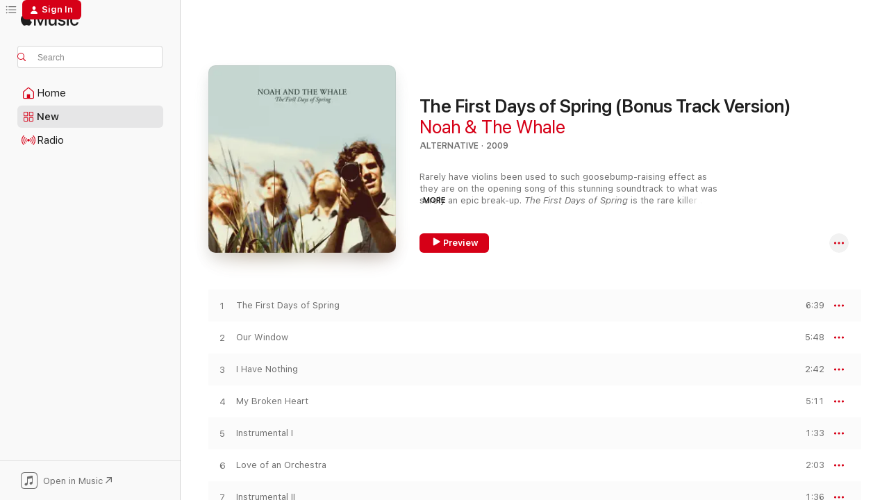

--- FILE ---
content_type: text/html
request_url: https://music.apple.com/us/album/the-first-days-of-spring-bonus-track-version/1445867468?at=11l64n&uo=4
body_size: 23618
content:
<!DOCTYPE html>
<html dir="ltr" lang="en-US">
    <head>
        <!-- prettier-ignore -->
        <meta charset="utf-8">
        <!-- prettier-ignore -->
        <meta http-equiv="X-UA-Compatible" content="IE=edge">
        <!-- prettier-ignore -->
        <meta
            name="viewport"
            content="width=device-width,initial-scale=1,interactive-widget=resizes-content"
        >
        <!-- prettier-ignore -->
        <meta name="applicable-device" content="pc,mobile">
        <!-- prettier-ignore -->
        <meta name="referrer" content="strict-origin">
        <!-- prettier-ignore -->
        <link
            rel="apple-touch-icon"
            sizes="180x180"
            href="/assets/favicon/favicon-180.png"
        >
        <!-- prettier-ignore -->
        <link
            rel="icon"
            type="image/png"
            sizes="32x32"
            href="/assets/favicon/favicon-32.png"
        >
        <!-- prettier-ignore -->
        <link
            rel="icon"
            type="image/png"
            sizes="16x16"
            href="/assets/favicon/favicon-16.png"
        >
        <!-- prettier-ignore -->
        <link
            rel="mask-icon"
            href="/assets/favicon/favicon.svg"
            color="#fa233b"
        >
        <!-- prettier-ignore -->
        <link rel="manifest" href="/manifest.json">

        <title>‎The First Days of Spring (Bonus Track Version) - Album by Noah &amp; The Whale - Apple Music</title><!-- HEAD_svelte-1cypuwr_START --><link rel="preconnect" href="//www.apple.com/wss/fonts" crossorigin="anonymous"><link rel="stylesheet" href="//www.apple.com/wss/fonts?families=SF+Pro,v4%7CSF+Pro+Icons,v1&amp;display=swap" type="text/css" referrerpolicy="strict-origin-when-cross-origin"><!-- HEAD_svelte-1cypuwr_END --><!-- HEAD_svelte-eg3hvx_START -->    <meta name="description" content="Listen to The First Days of Spring (Bonus Track Version) by Noah &amp; The Whale on Apple Music. 2009. 12 Songs. Duration: 1 hour 30 minutes."> <meta name="keywords" content="listen, The First Days of Spring (Bonus Track Version), Noah &amp; The Whale, music, singles, songs, Alternative, streaming music, apple music"> <link rel="canonical" href="https://music.apple.com/us/album/the-first-days-of-spring-bonus-track-version/1445867468">   <link rel="alternate" type="application/json+oembed" href="https://music.apple.com/api/oembed?url=https%3A%2F%2Fmusic.apple.com%2Fus%2Falbum%2Fthe-first-days-of-spring-bonus-track-version%2F1445867468" title="The First Days of Spring (Bonus Track Version) by Noah &amp; The Whale on Apple Music">  <meta name="al:ios:app_store_id" content="1108187390"> <meta name="al:ios:app_name" content="Apple Music"> <meta name="apple:content_id" content="1445867468"> <meta name="apple:title" content="The First Days of Spring (Bonus Track Version)"> <meta name="apple:description" content="Listen to The First Days of Spring (Bonus Track Version) by Noah &amp; The Whale on Apple Music. 2009. 12 Songs. Duration: 1 hour 30 minutes.">   <meta property="og:title" content="The First Days of Spring (Bonus Track Version) by Noah &amp; The Whale on Apple Music"> <meta property="og:description" content="Album · 2009 · 12 Songs"> <meta property="og:site_name" content="Apple Music - Web Player"> <meta property="og:url" content="https://music.apple.com/us/album/the-first-days-of-spring-bonus-track-version/1445867468"> <meta property="og:image" content="https://is1-ssl.mzstatic.com/image/thumb/Music125/v4/a3/57/24/a357241e-b02b-bb58-d073-2006017a4959/00602527223407.rgb.jpg/1200x630bf-60.jpg"> <meta property="og:image:secure_url" content="https://is1-ssl.mzstatic.com/image/thumb/Music125/v4/a3/57/24/a357241e-b02b-bb58-d073-2006017a4959/00602527223407.rgb.jpg/1200x630bf-60.jpg"> <meta property="og:image:alt" content="The First Days of Spring (Bonus Track Version) by Noah &amp; The Whale on Apple Music"> <meta property="og:image:width" content="1200"> <meta property="og:image:height" content="630"> <meta property="og:image:type" content="image/jpg"> <meta property="og:type" content="music.album"> <meta property="og:locale" content="en_US">  <meta property="music:song_count" content="12"> <meta property="music:song" content="https://music.apple.com/us/song/the-first-days-of-spring/1445867469"> <meta property="music:song:preview_url:secure_url" content="https://music.apple.com/us/song/the-first-days-of-spring/1445867469"> <meta property="music:song:disc" content="1"> <meta property="music:song:duration" content="PT6M39S"> <meta property="music:song:track" content="1">  <meta property="music:song" content="https://music.apple.com/us/song/our-window/1445867712"> <meta property="music:song:preview_url:secure_url" content="https://music.apple.com/us/song/our-window/1445867712"> <meta property="music:song:disc" content="1"> <meta property="music:song:duration" content="PT5M48S"> <meta property="music:song:track" content="2">  <meta property="music:song" content="https://music.apple.com/us/song/i-have-nothing/1445867713"> <meta property="music:song:preview_url:secure_url" content="https://music.apple.com/us/song/i-have-nothing/1445867713"> <meta property="music:song:disc" content="1"> <meta property="music:song:duration" content="PT2M42S"> <meta property="music:song:track" content="3">  <meta property="music:song" content="https://music.apple.com/us/song/my-broken-heart/1445867714"> <meta property="music:song:preview_url:secure_url" content="https://music.apple.com/us/song/my-broken-heart/1445867714"> <meta property="music:song:disc" content="1"> <meta property="music:song:duration" content="PT5M11S"> <meta property="music:song:track" content="4">  <meta property="music:song" content="https://music.apple.com/us/song/instrumental-i/1445867717"> <meta property="music:song:preview_url:secure_url" content="https://music.apple.com/us/song/instrumental-i/1445867717"> <meta property="music:song:disc" content="1"> <meta property="music:song:duration" content="PT1M33S"> <meta property="music:song:track" content="5">  <meta property="music:song" content="https://music.apple.com/us/song/love-of-an-orchestra/1445867719"> <meta property="music:song:preview_url:secure_url" content="https://music.apple.com/us/song/love-of-an-orchestra/1445867719"> <meta property="music:song:disc" content="1"> <meta property="music:song:duration" content="PT2M3S"> <meta property="music:song:track" content="6">  <meta property="music:song" content="https://music.apple.com/us/song/instrumental-ii/1445867720"> <meta property="music:song:preview_url:secure_url" content="https://music.apple.com/us/song/instrumental-ii/1445867720"> <meta property="music:song:disc" content="1"> <meta property="music:song:duration" content="PT1M36S"> <meta property="music:song:track" content="7">  <meta property="music:song" content="https://music.apple.com/us/song/stranger/1445867721"> <meta property="music:song:preview_url:secure_url" content="https://music.apple.com/us/song/stranger/1445867721"> <meta property="music:song:disc" content="1"> <meta property="music:song:duration" content="PT5M17S"> <meta property="music:song:track" content="8">  <meta property="music:song" content="https://music.apple.com/us/song/blue-skies/1445867723"> <meta property="music:song:preview_url:secure_url" content="https://music.apple.com/us/song/blue-skies/1445867723"> <meta property="music:song:disc" content="1"> <meta property="music:song:duration" content="PT4M7S"> <meta property="music:song:track" content="9">  <meta property="music:song" content="https://music.apple.com/us/song/slow-glass/1445867725"> <meta property="music:song:preview_url:secure_url" content="https://music.apple.com/us/song/slow-glass/1445867725"> <meta property="music:song:disc" content="1"> <meta property="music:song:duration" content="PT3M17S"> <meta property="music:song:track" content="10">  <meta property="music:song" content="https://music.apple.com/us/song/my-door-is-always-open/1445867726"> <meta property="music:song:preview_url:secure_url" content="https://music.apple.com/us/song/my-door-is-always-open/1445867726"> <meta property="music:song:disc" content="1"> <meta property="music:song:duration" content="PT4M35S"> <meta property="music:song:track" content="11">  <meta property="music:song" content="https://music.apple.com/us/music-video/the-first-days-of-spring-bonus-track/1445867728"> <meta property="music:song:preview_url:secure_url" content="https://music.apple.com/us/music-video/the-first-days-of-spring-bonus-track/1445867728"> <meta property="music:song:disc" content="1"> <meta property="music:song:duration" content="PT47M15S"> <meta property="music:song:track" content="12">   <meta property="music:musician" content="https://music.apple.com/us/artist/noah-the-whale/265226629"> <meta property="music:release_date" content="2009-01-01T00:00:00.000Z">   <meta name="twitter:title" content="The First Days of Spring (Bonus Track Version) by Noah &amp; The Whale on Apple Music"> <meta name="twitter:description" content="Album · 2009 · 12 Songs"> <meta name="twitter:site" content="@AppleMusic"> <meta name="twitter:image" content="https://is1-ssl.mzstatic.com/image/thumb/Music125/v4/a3/57/24/a357241e-b02b-bb58-d073-2006017a4959/00602527223407.rgb.jpg/600x600bf-60.jpg"> <meta name="twitter:image:alt" content="The First Days of Spring (Bonus Track Version) by Noah &amp; The Whale on Apple Music"> <meta name="twitter:card" content="summary">       <!-- HTML_TAG_START -->
                <script id=schema:music-album type="application/ld+json">
                    {"@context":"http://schema.org","@type":"MusicAlbum","name":"The First Days of Spring (Bonus Track Version)","description":"Listen to The First Days of Spring (Bonus Track Version) by Noah & The Whale on Apple Music. 2009. 12 Songs. Duration: 1 hour 30 minutes.","citation":[{"@type":"MusicAlbum","image":"https://is1-ssl.mzstatic.com/image/thumb/Music116/v4/a0/15/5e/a0155e62-db64-a457-466c-67ebd2fa382b/10UMGIM16010.rgb.jpg/1200x630bb.jpg","url":"https://music.apple.com/us/album/flaws-deluxe-version/1445847717","name":"Flaws (Deluxe Version)"},{"@type":"MusicAlbum","image":"https://is1-ssl.mzstatic.com/image/thumb/Music124/v4/87/ea/a8/87eaa882-e383-c351-984d-9c8a4daea14e/11UMGIM20073.rgb.jpg/1200x630bb.jpg","url":"https://music.apple.com/us/album/every-kingdom/1440804636","name":"Every Kingdom"},{"@type":"MusicAlbum","image":"https://is1-ssl.mzstatic.com/image/thumb/Music124/v4/b2/0f/4e/b20f4efc-b180-a0e8-4e8e-9cd22134b80f/mzi.bxeqqucb.jpg/1200x630bb.jpg","url":"https://music.apple.com/us/album/becoming-a-jackal/369350968","name":"Becoming a Jackal"},{"@type":"MusicAlbum","image":"https://is1-ssl.mzstatic.com/image/thumb/Music115/v4/7b/13/98/7b1398bd-4800-7027-ab6b-08c37155e9ff/mzi.vdjzaxyi.jpg/1200x630bb.jpg","url":"https://music.apple.com/us/album/around-the-well-bonus-track-version/314988639","name":"Around the Well (Bonus Track Version)"},{"@type":"MusicAlbum","image":"https://is1-ssl.mzstatic.com/image/thumb/Music112/v4/17/1a/20/171a206a-0177-80e6-15cd-da4a2164a793/5054197150098.jpg/1200x630bb.jpg","url":"https://music.apple.com/us/album/twenty-one-deluxe-edition/1620340453","name":"Twenty One (Deluxe Edition)"},{"@type":"MusicAlbum","image":"https://is1-ssl.mzstatic.com/image/thumb/Music114/v4/d4/c3/aa/d4c3aa50-ca47-a748-aa6e-9cc7f036f936/655035012322.jpg/1200x630bb.jpg","url":"https://music.apple.com/us/album/the-rip-tide/1166641216","name":"The Rip Tide"},{"@type":"MusicAlbum","image":"https://is1-ssl.mzstatic.com/image/thumb/Music125/v4/20/b2/e6/20b2e6c0-841c-f0b9-2090-2532c436a7b6/00602577380051.rgb.jpg/1200x630bb.jpg","url":"https://music.apple.com/us/album/colour-it-in-deluxe/1446041511","name":"Colour It In (Deluxe)"},{"@type":"MusicAlbum","image":"https://is1-ssl.mzstatic.com/image/thumb/Music124/v4/b0/fe/eb/b0feeb7a-9e69-ff30-3423-38976a802e6c/5050954132987.jpg/1200x630bb.jpg","url":"https://music.apple.com/us/album/jonah-matranga-frank-turner-ep/1529141858","name":"Jonah Matranga / Frank Turner - EP"},{"@type":"MusicAlbum","image":"https://is1-ssl.mzstatic.com/image/thumb/Music221/v4/60/04/ca/6004ca9a-2a95-c2d7-f468-6a8369d44fe6/3616400760696_GhostCover.jpg/1200x630bb.jpg","url":"https://music.apple.com/us/album/ghost-anniversary-edition/1775735712","name":"Ghost (Anniversary Edition)"},{"@type":"MusicAlbum","image":"https://is1-ssl.mzstatic.com/image/thumb/Music128/v4/12/08/20/12082065-6d46-59e9-e813-72b028f931cc/00602527391472.rgb.jpg/1200x630bb.jpg","url":"https://music.apple.com/us/album/my-best-friend-is-you/1443153614","name":"My Best Friend Is You"}],"tracks":[{"@type":"MusicRecording","name":"The First Days of Spring","duration":"PT6M39S","url":"https://music.apple.com/us/song/the-first-days-of-spring/1445867469","offers":{"@type":"Offer","category":"free","price":0},"audio":{"@type":"AudioObject","potentialAction":{"@type":"ListenAction","expectsAcceptanceOf":{"@type":"Offer","category":"free"},"target":{"@type":"EntryPoint","actionPlatform":"https://music.apple.com/us/song/the-first-days-of-spring/1445867469"}},"name":"The First Days of Spring","contentUrl":"https://audio-ssl.itunes.apple.com/itunes-assets/AudioPreview115/v4/61/1c/06/611c0605-4b66-7121-ae01-9d4beebe399b/mzaf_4123289934589445902.plus.aac.ep.m4a","duration":"PT6M39S","uploadDate":"2009-01-01","thumbnailUrl":"https://is1-ssl.mzstatic.com/image/thumb/Music125/v4/a3/57/24/a357241e-b02b-bb58-d073-2006017a4959/00602527223407.rgb.jpg/1200x630bb.jpg"}},{"@type":"MusicRecording","name":"Our Window","duration":"PT5M48S","url":"https://music.apple.com/us/song/our-window/1445867712","offers":{"@type":"Offer","category":"free","price":0},"audio":{"@type":"AudioObject","potentialAction":{"@type":"ListenAction","expectsAcceptanceOf":{"@type":"Offer","category":"free"},"target":{"@type":"EntryPoint","actionPlatform":"https://music.apple.com/us/song/our-window/1445867712"}},"name":"Our Window","contentUrl":"https://audio-ssl.itunes.apple.com/itunes-assets/AudioPreview125/v4/ce/07/41/ce074102-99c7-f690-af07-b430619fd186/mzaf_15514430245429229864.plus.aac.ep.m4a","duration":"PT5M48S","uploadDate":"2009-01-01","thumbnailUrl":"https://is1-ssl.mzstatic.com/image/thumb/Music125/v4/a3/57/24/a357241e-b02b-bb58-d073-2006017a4959/00602527223407.rgb.jpg/1200x630bb.jpg"}},{"@type":"MusicRecording","name":"I Have Nothing","duration":"PT2M42S","url":"https://music.apple.com/us/song/i-have-nothing/1445867713","offers":{"@type":"Offer","category":"free","price":0},"audio":{"@type":"AudioObject","potentialAction":{"@type":"ListenAction","expectsAcceptanceOf":{"@type":"Offer","category":"free"},"target":{"@type":"EntryPoint","actionPlatform":"https://music.apple.com/us/song/i-have-nothing/1445867713"}},"name":"I Have Nothing","contentUrl":"https://audio-ssl.itunes.apple.com/itunes-assets/AudioPreview115/v4/56/be/00/56be0020-9d80-4021-9773-abe5662f0e24/mzaf_13297988605016781413.plus.aac.ep.m4a","duration":"PT2M42S","uploadDate":"2009-01-01","thumbnailUrl":"https://is1-ssl.mzstatic.com/image/thumb/Music125/v4/a3/57/24/a357241e-b02b-bb58-d073-2006017a4959/00602527223407.rgb.jpg/1200x630bb.jpg"}},{"@type":"MusicRecording","name":"My Broken Heart","duration":"PT5M11S","url":"https://music.apple.com/us/song/my-broken-heart/1445867714","offers":{"@type":"Offer","category":"free","price":0},"audio":{"@type":"AudioObject","potentialAction":{"@type":"ListenAction","expectsAcceptanceOf":{"@type":"Offer","category":"free"},"target":{"@type":"EntryPoint","actionPlatform":"https://music.apple.com/us/song/my-broken-heart/1445867714"}},"name":"My Broken Heart","contentUrl":"https://audio-ssl.itunes.apple.com/itunes-assets/AudioPreview125/v4/82/b1/a3/82b1a39d-10f8-9fcb-9231-59413008bdf5/mzaf_12089860025264035382.plus.aac.ep.m4a","duration":"PT5M11S","uploadDate":"2009-01-01","thumbnailUrl":"https://is1-ssl.mzstatic.com/image/thumb/Music125/v4/a3/57/24/a357241e-b02b-bb58-d073-2006017a4959/00602527223407.rgb.jpg/1200x630bb.jpg"}},{"@type":"MusicRecording","name":"Instrumental I","duration":"PT1M33S","url":"https://music.apple.com/us/song/instrumental-i/1445867717","offers":{"@type":"Offer","category":"free","price":0},"audio":{"@type":"AudioObject","potentialAction":{"@type":"ListenAction","expectsAcceptanceOf":{"@type":"Offer","category":"free"},"target":{"@type":"EntryPoint","actionPlatform":"https://music.apple.com/us/song/instrumental-i/1445867717"}},"name":"Instrumental I","contentUrl":"https://audio-ssl.itunes.apple.com/itunes-assets/AudioPreview115/v4/11/bf/84/11bf847d-c9e8-7f1f-6329-33495e643485/mzaf_8199363950565372347.plus.aac.p.m4a","duration":"PT1M33S","uploadDate":"2009-01-01","thumbnailUrl":"https://is1-ssl.mzstatic.com/image/thumb/Music125/v4/a3/57/24/a357241e-b02b-bb58-d073-2006017a4959/00602527223407.rgb.jpg/1200x630bb.jpg"}},{"@type":"MusicRecording","name":"Love of an Orchestra","duration":"PT2M3S","url":"https://music.apple.com/us/song/love-of-an-orchestra/1445867719","offers":{"@type":"Offer","category":"free","price":0},"audio":{"@type":"AudioObject","potentialAction":{"@type":"ListenAction","expectsAcceptanceOf":{"@type":"Offer","category":"free"},"target":{"@type":"EntryPoint","actionPlatform":"https://music.apple.com/us/song/love-of-an-orchestra/1445867719"}},"name":"Love of an Orchestra","contentUrl":"https://audio-ssl.itunes.apple.com/itunes-assets/AudioPreview125/v4/2a/82/3a/2a823ace-d559-63fc-665a-98d48d7c2d0f/mzaf_6438120126360960191.plus.aac.p.m4a","duration":"PT2M3S","uploadDate":"2009-01-01","thumbnailUrl":"https://is1-ssl.mzstatic.com/image/thumb/Music125/v4/a3/57/24/a357241e-b02b-bb58-d073-2006017a4959/00602527223407.rgb.jpg/1200x630bb.jpg"}},{"@type":"MusicRecording","name":"Instrumental II","duration":"PT1M36S","url":"https://music.apple.com/us/song/instrumental-ii/1445867720","offers":{"@type":"Offer","category":"free","price":0},"audio":{"@type":"AudioObject","potentialAction":{"@type":"ListenAction","expectsAcceptanceOf":{"@type":"Offer","category":"free"},"target":{"@type":"EntryPoint","actionPlatform":"https://music.apple.com/us/song/instrumental-ii/1445867720"}},"name":"Instrumental II","contentUrl":"https://audio-ssl.itunes.apple.com/itunes-assets/AudioPreview115/v4/3e/2e/ed/3e2eed89-e9d9-1d01-d31c-b6402ab4c81a/mzaf_3238012139378185305.plus.aac.p.m4a","duration":"PT1M36S","uploadDate":"2009-01-01","thumbnailUrl":"https://is1-ssl.mzstatic.com/image/thumb/Music125/v4/a3/57/24/a357241e-b02b-bb58-d073-2006017a4959/00602527223407.rgb.jpg/1200x630bb.jpg"}},{"@type":"MusicRecording","name":"Stranger","duration":"PT5M17S","url":"https://music.apple.com/us/song/stranger/1445867721","offers":{"@type":"Offer","category":"free","price":0},"audio":{"@type":"AudioObject","potentialAction":{"@type":"ListenAction","expectsAcceptanceOf":{"@type":"Offer","category":"free"},"target":{"@type":"EntryPoint","actionPlatform":"https://music.apple.com/us/song/stranger/1445867721"}},"name":"Stranger","contentUrl":"https://audio-ssl.itunes.apple.com/itunes-assets/AudioPreview125/v4/64/4f/a2/644fa249-0009-ab81-1d83-268cb0baabde/mzaf_13932887147835928742.plus.aac.ep.m4a","duration":"PT5M17S","uploadDate":"2009-01-01","thumbnailUrl":"https://is1-ssl.mzstatic.com/image/thumb/Music125/v4/a3/57/24/a357241e-b02b-bb58-d073-2006017a4959/00602527223407.rgb.jpg/1200x630bb.jpg"}},{"@type":"MusicRecording","name":"Blue Skies","duration":"PT4M7S","url":"https://music.apple.com/us/song/blue-skies/1445867723","offers":{"@type":"Offer","category":"free","price":0},"audio":{"@type":"AudioObject","potentialAction":{"@type":"ListenAction","expectsAcceptanceOf":{"@type":"Offer","category":"free"},"target":{"@type":"EntryPoint","actionPlatform":"https://music.apple.com/us/song/blue-skies/1445867723"}},"name":"Blue Skies","contentUrl":"https://audio-ssl.itunes.apple.com/itunes-assets/AudioPreview125/v4/b0/17/f0/b017f0cb-d3d0-94da-8761-fcf03a226aaa/mzaf_9352516632955634459.plus.aac.ep.m4a","duration":"PT4M7S","uploadDate":"2009-01-01","thumbnailUrl":"https://is1-ssl.mzstatic.com/image/thumb/Music125/v4/a3/57/24/a357241e-b02b-bb58-d073-2006017a4959/00602527223407.rgb.jpg/1200x630bb.jpg"}},{"@type":"MusicRecording","name":"Slow Glass","duration":"PT3M17S","url":"https://music.apple.com/us/song/slow-glass/1445867725","offers":{"@type":"Offer","category":"free","price":0},"audio":{"@type":"AudioObject","potentialAction":{"@type":"ListenAction","expectsAcceptanceOf":{"@type":"Offer","category":"free"},"target":{"@type":"EntryPoint","actionPlatform":"https://music.apple.com/us/song/slow-glass/1445867725"}},"name":"Slow Glass","contentUrl":"https://audio-ssl.itunes.apple.com/itunes-assets/AudioPreview115/v4/d2/f4/25/d2f425fb-fa8e-da41-0413-287e7415741d/mzaf_15016827844823868736.plus.aac.ep.m4a","duration":"PT3M17S","uploadDate":"2009-01-01","thumbnailUrl":"https://is1-ssl.mzstatic.com/image/thumb/Music125/v4/a3/57/24/a357241e-b02b-bb58-d073-2006017a4959/00602527223407.rgb.jpg/1200x630bb.jpg"}},{"@type":"MusicRecording","name":"My Door Is Always Open","duration":"PT4M35S","url":"https://music.apple.com/us/song/my-door-is-always-open/1445867726","offers":{"@type":"Offer","category":"free","price":0},"audio":{"@type":"AudioObject","potentialAction":{"@type":"ListenAction","expectsAcceptanceOf":{"@type":"Offer","category":"free"},"target":{"@type":"EntryPoint","actionPlatform":"https://music.apple.com/us/song/my-door-is-always-open/1445867726"}},"name":"My Door Is Always Open","contentUrl":"https://audio-ssl.itunes.apple.com/itunes-assets/AudioPreview115/v4/8e/77/69/8e7769e9-40a5-ca5c-297a-965b8007d3dc/mzaf_14535257524172580334.plus.aac.ep.m4a","duration":"PT4M35S","uploadDate":"2009-01-01","thumbnailUrl":"https://is1-ssl.mzstatic.com/image/thumb/Music125/v4/a3/57/24/a357241e-b02b-bb58-d073-2006017a4959/00602527223407.rgb.jpg/1200x630bb.jpg"}},{"@type":"MusicRecording","name":"The First Days Of Spring (Bonus Track)","duration":"PT47M15S","url":"https://music.apple.com/us/music-video/the-first-days-of-spring-bonus-track/1445867728","offers":{"@type":"Offer","category":"free","price":0},"video":{"@type":"VideoObject","description":"Watch the The First Days Of Spring (Bonus Track) music video by Noah And The Whale on Apple Music.","embedUrl":"https://embed.music.apple.com/us/music-video/the-first-days-of-spring-bonus-track/1445867728","potentialAction":{"@type":"ViewAction","expectsAcceptanceOf":{"@type":"Offer","category":"free"},"target":{"@type":"EntryPoint","actionPlatform":"https://music.apple.com/us/music-video/the-first-days-of-spring-bonus-track/1445867728"}},"thumbnail":{"@type":"ImageObject","url":"https://is1-ssl.mzstatic.com/image/thumb/Video/11/7e/35/mzi.ydfkyqjm.jpg/1200x630mv.jpg"},"name":"The First Days Of Spring (Bonus Track)","contentUrl":"https://video-ssl.itunes.apple.com/itunes-assets/Video128/v4/e4/0b/cb/e40bcbac-aae8-6c43-4acc-c7d8059e5c3d/mzvf_2390030990115490579.640x272.h264lc.U.p.m4v","duration":"PT47M15S","uploadDate":"2009-10-06","thumbnailUrl":"https://is1-ssl.mzstatic.com/image/thumb/Video/11/7e/35/mzi.ydfkyqjm.jpg/1200x630mv.jpg"}}],"workExample":[{"@type":"MusicAlbum","image":"https://is1-ssl.mzstatic.com/image/thumb/Music118/v4/6c/d0/cf/6cd0cf9a-0fad-6499-1438-e6e040db0378/00602527634876.rgb.jpg/1200x630bb.jpg","url":"https://music.apple.com/us/album/last-night-on-earth/1443860392","name":"Last Night On Earth"},{"@type":"MusicAlbum","image":"https://is1-ssl.mzstatic.com/image/thumb/Music125/v4/5a/3e/a0/5a3ea076-4d97-9426-52b3-2870445a0866/00602537324378.rgb.jpg/1200x630bb.jpg","url":"https://music.apple.com/us/album/heart-of-nowhere/1443419734","name":"Heart of Nowhere"},{"@type":"MusicAlbum","image":"https://is1-ssl.mzstatic.com/image/thumb/Music128/v4/c1/12/07/c1120777-6cbb-d1de-c5e7-b6e3600813d8/00602517838710.rgb.jpg/1200x630bb.jpg","url":"https://music.apple.com/us/album/peaceful-the-world-lays-me-down/1443280568","name":"Peaceful, the World Lays Me Down"},{"@type":"MusicAlbum","image":"https://is1-ssl.mzstatic.com/image/thumb/Music118/v4/92/78/f6/9278f656-16c0-a6f7-4871-9b62e6643c30/00602527787206.rgb.jpg/1200x630bb.jpg","url":"https://music.apple.com/us/album/itunes-festival-london-2011-ep/1442862934","name":"iTunes Festival: London 2011 – EP"},{"@type":"MusicRecording","name":"The First Days of Spring","duration":"PT6M39S","url":"https://music.apple.com/us/song/the-first-days-of-spring/1445867469","offers":{"@type":"Offer","category":"free","price":0},"audio":{"@type":"AudioObject","potentialAction":{"@type":"ListenAction","expectsAcceptanceOf":{"@type":"Offer","category":"free"},"target":{"@type":"EntryPoint","actionPlatform":"https://music.apple.com/us/song/the-first-days-of-spring/1445867469"}},"name":"The First Days of Spring","contentUrl":"https://audio-ssl.itunes.apple.com/itunes-assets/AudioPreview115/v4/61/1c/06/611c0605-4b66-7121-ae01-9d4beebe399b/mzaf_4123289934589445902.plus.aac.ep.m4a","duration":"PT6M39S","uploadDate":"2009-01-01","thumbnailUrl":"https://is1-ssl.mzstatic.com/image/thumb/Music125/v4/a3/57/24/a357241e-b02b-bb58-d073-2006017a4959/00602527223407.rgb.jpg/1200x630bb.jpg"}},{"@type":"MusicRecording","name":"Our Window","duration":"PT5M48S","url":"https://music.apple.com/us/song/our-window/1445867712","offers":{"@type":"Offer","category":"free","price":0},"audio":{"@type":"AudioObject","potentialAction":{"@type":"ListenAction","expectsAcceptanceOf":{"@type":"Offer","category":"free"},"target":{"@type":"EntryPoint","actionPlatform":"https://music.apple.com/us/song/our-window/1445867712"}},"name":"Our Window","contentUrl":"https://audio-ssl.itunes.apple.com/itunes-assets/AudioPreview125/v4/ce/07/41/ce074102-99c7-f690-af07-b430619fd186/mzaf_15514430245429229864.plus.aac.ep.m4a","duration":"PT5M48S","uploadDate":"2009-01-01","thumbnailUrl":"https://is1-ssl.mzstatic.com/image/thumb/Music125/v4/a3/57/24/a357241e-b02b-bb58-d073-2006017a4959/00602527223407.rgb.jpg/1200x630bb.jpg"}},{"@type":"MusicRecording","name":"I Have Nothing","duration":"PT2M42S","url":"https://music.apple.com/us/song/i-have-nothing/1445867713","offers":{"@type":"Offer","category":"free","price":0},"audio":{"@type":"AudioObject","potentialAction":{"@type":"ListenAction","expectsAcceptanceOf":{"@type":"Offer","category":"free"},"target":{"@type":"EntryPoint","actionPlatform":"https://music.apple.com/us/song/i-have-nothing/1445867713"}},"name":"I Have Nothing","contentUrl":"https://audio-ssl.itunes.apple.com/itunes-assets/AudioPreview115/v4/56/be/00/56be0020-9d80-4021-9773-abe5662f0e24/mzaf_13297988605016781413.plus.aac.ep.m4a","duration":"PT2M42S","uploadDate":"2009-01-01","thumbnailUrl":"https://is1-ssl.mzstatic.com/image/thumb/Music125/v4/a3/57/24/a357241e-b02b-bb58-d073-2006017a4959/00602527223407.rgb.jpg/1200x630bb.jpg"}},{"@type":"MusicRecording","name":"My Broken Heart","duration":"PT5M11S","url":"https://music.apple.com/us/song/my-broken-heart/1445867714","offers":{"@type":"Offer","category":"free","price":0},"audio":{"@type":"AudioObject","potentialAction":{"@type":"ListenAction","expectsAcceptanceOf":{"@type":"Offer","category":"free"},"target":{"@type":"EntryPoint","actionPlatform":"https://music.apple.com/us/song/my-broken-heart/1445867714"}},"name":"My Broken Heart","contentUrl":"https://audio-ssl.itunes.apple.com/itunes-assets/AudioPreview125/v4/82/b1/a3/82b1a39d-10f8-9fcb-9231-59413008bdf5/mzaf_12089860025264035382.plus.aac.ep.m4a","duration":"PT5M11S","uploadDate":"2009-01-01","thumbnailUrl":"https://is1-ssl.mzstatic.com/image/thumb/Music125/v4/a3/57/24/a357241e-b02b-bb58-d073-2006017a4959/00602527223407.rgb.jpg/1200x630bb.jpg"}},{"@type":"MusicRecording","name":"Instrumental I","duration":"PT1M33S","url":"https://music.apple.com/us/song/instrumental-i/1445867717","offers":{"@type":"Offer","category":"free","price":0},"audio":{"@type":"AudioObject","potentialAction":{"@type":"ListenAction","expectsAcceptanceOf":{"@type":"Offer","category":"free"},"target":{"@type":"EntryPoint","actionPlatform":"https://music.apple.com/us/song/instrumental-i/1445867717"}},"name":"Instrumental I","contentUrl":"https://audio-ssl.itunes.apple.com/itunes-assets/AudioPreview115/v4/11/bf/84/11bf847d-c9e8-7f1f-6329-33495e643485/mzaf_8199363950565372347.plus.aac.p.m4a","duration":"PT1M33S","uploadDate":"2009-01-01","thumbnailUrl":"https://is1-ssl.mzstatic.com/image/thumb/Music125/v4/a3/57/24/a357241e-b02b-bb58-d073-2006017a4959/00602527223407.rgb.jpg/1200x630bb.jpg"}},{"@type":"MusicRecording","name":"Love of an Orchestra","duration":"PT2M3S","url":"https://music.apple.com/us/song/love-of-an-orchestra/1445867719","offers":{"@type":"Offer","category":"free","price":0},"audio":{"@type":"AudioObject","potentialAction":{"@type":"ListenAction","expectsAcceptanceOf":{"@type":"Offer","category":"free"},"target":{"@type":"EntryPoint","actionPlatform":"https://music.apple.com/us/song/love-of-an-orchestra/1445867719"}},"name":"Love of an Orchestra","contentUrl":"https://audio-ssl.itunes.apple.com/itunes-assets/AudioPreview125/v4/2a/82/3a/2a823ace-d559-63fc-665a-98d48d7c2d0f/mzaf_6438120126360960191.plus.aac.p.m4a","duration":"PT2M3S","uploadDate":"2009-01-01","thumbnailUrl":"https://is1-ssl.mzstatic.com/image/thumb/Music125/v4/a3/57/24/a357241e-b02b-bb58-d073-2006017a4959/00602527223407.rgb.jpg/1200x630bb.jpg"}},{"@type":"MusicRecording","name":"Instrumental II","duration":"PT1M36S","url":"https://music.apple.com/us/song/instrumental-ii/1445867720","offers":{"@type":"Offer","category":"free","price":0},"audio":{"@type":"AudioObject","potentialAction":{"@type":"ListenAction","expectsAcceptanceOf":{"@type":"Offer","category":"free"},"target":{"@type":"EntryPoint","actionPlatform":"https://music.apple.com/us/song/instrumental-ii/1445867720"}},"name":"Instrumental II","contentUrl":"https://audio-ssl.itunes.apple.com/itunes-assets/AudioPreview115/v4/3e/2e/ed/3e2eed89-e9d9-1d01-d31c-b6402ab4c81a/mzaf_3238012139378185305.plus.aac.p.m4a","duration":"PT1M36S","uploadDate":"2009-01-01","thumbnailUrl":"https://is1-ssl.mzstatic.com/image/thumb/Music125/v4/a3/57/24/a357241e-b02b-bb58-d073-2006017a4959/00602527223407.rgb.jpg/1200x630bb.jpg"}},{"@type":"MusicRecording","name":"Stranger","duration":"PT5M17S","url":"https://music.apple.com/us/song/stranger/1445867721","offers":{"@type":"Offer","category":"free","price":0},"audio":{"@type":"AudioObject","potentialAction":{"@type":"ListenAction","expectsAcceptanceOf":{"@type":"Offer","category":"free"},"target":{"@type":"EntryPoint","actionPlatform":"https://music.apple.com/us/song/stranger/1445867721"}},"name":"Stranger","contentUrl":"https://audio-ssl.itunes.apple.com/itunes-assets/AudioPreview125/v4/64/4f/a2/644fa249-0009-ab81-1d83-268cb0baabde/mzaf_13932887147835928742.plus.aac.ep.m4a","duration":"PT5M17S","uploadDate":"2009-01-01","thumbnailUrl":"https://is1-ssl.mzstatic.com/image/thumb/Music125/v4/a3/57/24/a357241e-b02b-bb58-d073-2006017a4959/00602527223407.rgb.jpg/1200x630bb.jpg"}},{"@type":"MusicRecording","name":"Blue Skies","duration":"PT4M7S","url":"https://music.apple.com/us/song/blue-skies/1445867723","offers":{"@type":"Offer","category":"free","price":0},"audio":{"@type":"AudioObject","potentialAction":{"@type":"ListenAction","expectsAcceptanceOf":{"@type":"Offer","category":"free"},"target":{"@type":"EntryPoint","actionPlatform":"https://music.apple.com/us/song/blue-skies/1445867723"}},"name":"Blue Skies","contentUrl":"https://audio-ssl.itunes.apple.com/itunes-assets/AudioPreview125/v4/b0/17/f0/b017f0cb-d3d0-94da-8761-fcf03a226aaa/mzaf_9352516632955634459.plus.aac.ep.m4a","duration":"PT4M7S","uploadDate":"2009-01-01","thumbnailUrl":"https://is1-ssl.mzstatic.com/image/thumb/Music125/v4/a3/57/24/a357241e-b02b-bb58-d073-2006017a4959/00602527223407.rgb.jpg/1200x630bb.jpg"}},{"@type":"MusicRecording","name":"Slow Glass","duration":"PT3M17S","url":"https://music.apple.com/us/song/slow-glass/1445867725","offers":{"@type":"Offer","category":"free","price":0},"audio":{"@type":"AudioObject","potentialAction":{"@type":"ListenAction","expectsAcceptanceOf":{"@type":"Offer","category":"free"},"target":{"@type":"EntryPoint","actionPlatform":"https://music.apple.com/us/song/slow-glass/1445867725"}},"name":"Slow Glass","contentUrl":"https://audio-ssl.itunes.apple.com/itunes-assets/AudioPreview115/v4/d2/f4/25/d2f425fb-fa8e-da41-0413-287e7415741d/mzaf_15016827844823868736.plus.aac.ep.m4a","duration":"PT3M17S","uploadDate":"2009-01-01","thumbnailUrl":"https://is1-ssl.mzstatic.com/image/thumb/Music125/v4/a3/57/24/a357241e-b02b-bb58-d073-2006017a4959/00602527223407.rgb.jpg/1200x630bb.jpg"}},{"@type":"MusicRecording","name":"My Door Is Always Open","duration":"PT4M35S","url":"https://music.apple.com/us/song/my-door-is-always-open/1445867726","offers":{"@type":"Offer","category":"free","price":0},"audio":{"@type":"AudioObject","potentialAction":{"@type":"ListenAction","expectsAcceptanceOf":{"@type":"Offer","category":"free"},"target":{"@type":"EntryPoint","actionPlatform":"https://music.apple.com/us/song/my-door-is-always-open/1445867726"}},"name":"My Door Is Always Open","contentUrl":"https://audio-ssl.itunes.apple.com/itunes-assets/AudioPreview115/v4/8e/77/69/8e7769e9-40a5-ca5c-297a-965b8007d3dc/mzaf_14535257524172580334.plus.aac.ep.m4a","duration":"PT4M35S","uploadDate":"2009-01-01","thumbnailUrl":"https://is1-ssl.mzstatic.com/image/thumb/Music125/v4/a3/57/24/a357241e-b02b-bb58-d073-2006017a4959/00602527223407.rgb.jpg/1200x630bb.jpg"}},{"@type":"MusicRecording","name":"The First Days Of Spring (Bonus Track)","duration":"PT47M15S","url":"https://music.apple.com/us/music-video/the-first-days-of-spring-bonus-track/1445867728","offers":{"@type":"Offer","category":"free","price":0},"video":{"@type":"VideoObject","description":"Watch the The First Days Of Spring (Bonus Track) music video by Noah And The Whale on Apple Music.","embedUrl":"https://embed.music.apple.com/us/music-video/the-first-days-of-spring-bonus-track/1445867728","potentialAction":{"@type":"ViewAction","expectsAcceptanceOf":{"@type":"Offer","category":"free"},"target":{"@type":"EntryPoint","actionPlatform":"https://music.apple.com/us/music-video/the-first-days-of-spring-bonus-track/1445867728"}},"thumbnail":{"@type":"ImageObject","url":"https://is1-ssl.mzstatic.com/image/thumb/Video/11/7e/35/mzi.ydfkyqjm.jpg/1200x630mv.jpg"},"name":"The First Days Of Spring (Bonus Track)","contentUrl":"https://video-ssl.itunes.apple.com/itunes-assets/Video128/v4/e4/0b/cb/e40bcbac-aae8-6c43-4acc-c7d8059e5c3d/mzvf_2390030990115490579.640x272.h264lc.U.p.m4v","duration":"PT47M15S","uploadDate":"2009-10-06","thumbnailUrl":"https://is1-ssl.mzstatic.com/image/thumb/Video/11/7e/35/mzi.ydfkyqjm.jpg/1200x630mv.jpg"}}],"url":"https://music.apple.com/us/album/the-first-days-of-spring-bonus-track-version/1445867468","image":"https://is1-ssl.mzstatic.com/image/thumb/Music125/v4/a3/57/24/a357241e-b02b-bb58-d073-2006017a4959/00602527223407.rgb.jpg/1200x630bb.jpg","potentialAction":{"@type":"ListenAction","expectsAcceptanceOf":{"@type":"Offer","category":"free"},"target":{"@type":"EntryPoint","actionPlatform":"https://music.apple.com/us/album/the-first-days-of-spring-bonus-track-version/1445867468"}},"genre":["Alternative","Music","Rock","Adult Alternative","Indie Rock","Pop"],"datePublished":"2009-01-01","byArtist":[{"@type":"MusicGroup","url":"https://music.apple.com/us/artist/noah-the-whale/265226629","name":"Noah & The Whale"}]}
                </script>
                <!-- HTML_TAG_END -->    <!-- HEAD_svelte-eg3hvx_END -->
      <script type="module" crossorigin src="/assets/index~8a6f659a1b.js"></script>
      <link rel="stylesheet" href="/assets/index~99bed3cf08.css">
      <script type="module">import.meta.url;import("_").catch(()=>1);async function* g(){};window.__vite_is_modern_browser=true;</script>
      <script type="module">!function(){if(window.__vite_is_modern_browser)return;console.warn("vite: loading legacy chunks, syntax error above and the same error below should be ignored");var e=document.getElementById("vite-legacy-polyfill"),n=document.createElement("script");n.src=e.src,n.onload=function(){System.import(document.getElementById('vite-legacy-entry').getAttribute('data-src'))},document.body.appendChild(n)}();</script>
    </head>
    <body>
        <script src="/assets/focus-visible/focus-visible.min.js"></script>
        
        <script
            async
            src="/includes/js-cdn/musickit/v3/amp/musickit.js"
        ></script>
        <script
            type="module"
            async
            src="/includes/js-cdn/musickit/v3/components/musickit-components/musickit-components.esm.js"
        ></script>
        <script
            nomodule
            async
            src="/includes/js-cdn/musickit/v3/components/musickit-components/musickit-components.js"
        ></script>
        <svg style="display: none" xmlns="http://www.w3.org/2000/svg">
            <symbol id="play-circle-fill" viewBox="0 0 60 60">
                <path
                    class="icon-circle-fill__circle"
                    fill="var(--iconCircleFillBG, transparent)"
                    d="M30 60c16.411 0 30-13.617 30-30C60 13.588 46.382 0 29.971 0 13.588 0 .001 13.588.001 30c0 16.383 13.617 30 30 30Z"
                />
                <path
                    fill="var(--iconFillArrow, var(--keyColor, black))"
                    d="M24.411 41.853c-1.41.853-3.028.177-3.028-1.294V19.47c0-1.44 1.735-2.058 3.028-1.294l17.265 10.235a1.89 1.89 0 0 1 0 3.265L24.411 41.853Z"
                />
            </symbol>
        </svg>
        <div class="body-container">
              <div class="app-container svelte-t3vj1e" data-testid="app-container">   <div class="header svelte-rjjbqs" data-testid="header"><nav data-testid="navigation" class="navigation svelte-13li0vp"><div class="navigation__header svelte-13li0vp"><div data-testid="logo" class="logo svelte-1o7dz8w"> <a aria-label="Apple Music" role="img" href="https://music.apple.com/us/home" class="svelte-1o7dz8w"><svg height="20" viewBox="0 0 83 20" width="83" xmlns="http://www.w3.org/2000/svg" class="logo" aria-hidden="true"><path d="M34.752 19.746V6.243h-.088l-5.433 13.503h-2.074L21.711 6.243h-.087v13.503h-2.548V1.399h3.235l5.833 14.621h.1l5.82-14.62h3.248v18.347h-2.56zm16.649 0h-2.586v-2.263h-.062c-.725 1.602-2.061 2.504-4.072 2.504-2.86 0-4.61-1.894-4.61-4.958V6.37h2.698v8.125c0 2.034.95 3.127 2.81 3.127 1.95 0 3.124-1.373 3.124-3.458V6.37H51.4v13.376zm7.394-13.618c3.06 0 5.046 1.73 5.134 4.196h-2.536c-.15-1.296-1.087-2.11-2.598-2.11-1.462 0-2.436.724-2.436 1.793 0 .839.6 1.41 2.023 1.741l2.136.496c2.686.636 3.71 1.704 3.71 3.636 0 2.442-2.236 4.12-5.333 4.12-3.285 0-5.26-1.64-5.509-4.183h2.673c.25 1.398 1.187 2.085 2.836 2.085 1.623 0 2.623-.687 2.623-1.78 0-.865-.487-1.373-1.924-1.704l-2.136-.508c-2.498-.585-3.735-1.806-3.735-3.75 0-2.391 2.049-4.032 5.072-4.032zM66.1 2.836c0-.878.7-1.577 1.561-1.577.862 0 1.55.7 1.55 1.577 0 .864-.688 1.576-1.55 1.576a1.573 1.573 0 0 1-1.56-1.576zm.212 3.534h2.698v13.376h-2.698zm14.089 4.603c-.275-1.424-1.324-2.556-3.085-2.556-2.086 0-3.46 1.767-3.46 4.64 0 2.938 1.386 4.642 3.485 4.642 1.66 0 2.748-.928 3.06-2.48H83C82.713 18.067 80.477 20 77.317 20c-3.76 0-6.208-2.62-6.208-6.942 0-4.247 2.448-6.93 6.183-6.93 3.385 0 5.446 2.213 5.683 4.845h-2.573zM10.824 3.189c-.698.834-1.805 1.496-2.913 1.398-.145-1.128.41-2.33 1.036-3.065C9.644.662 10.848.05 11.835 0c.121 1.178-.336 2.33-1.01 3.19zm.999 1.619c.624.049 2.425.244 3.578 1.98-.096.074-2.137 1.272-2.113 3.79.024 3.01 2.593 4.012 2.617 4.037-.024.074-.407 1.419-1.344 2.812-.817 1.224-1.657 2.422-3.002 2.447-1.297.024-1.73-.783-3.218-.783-1.489 0-1.97.758-3.194.807-1.297.048-2.28-1.297-3.097-2.52C.368 14.908-.904 10.408.825 7.375c.84-1.516 2.377-2.47 4.034-2.495 1.273-.023 2.45.857 3.218.857.769 0 2.137-1.027 3.746-.93z"></path></svg></a>   </div> <div class="search-input-wrapper svelte-nrtdem" data-testid="search-input"><div data-testid="amp-search-input" aria-controls="search-suggestions" aria-expanded="false" aria-haspopup="listbox" aria-owns="search-suggestions" class="search-input-container svelte-rg26q6" tabindex="-1" role=""><div class="flex-container svelte-rg26q6"><form id="search-input-form" class="svelte-rg26q6"><svg height="16" width="16" viewBox="0 0 16 16" class="search-svg" aria-hidden="true"><path d="M11.87 10.835c.018.015.035.03.051.047l3.864 3.863a.735.735 0 1 1-1.04 1.04l-3.863-3.864a.744.744 0 0 1-.047-.051 6.667 6.667 0 1 1 1.035-1.035zM6.667 12a5.333 5.333 0 1 0 0-10.667 5.333 5.333 0 0 0 0 10.667z"></path></svg> <input aria-autocomplete="list" aria-multiline="false" aria-controls="search-suggestions" aria-label="Search" placeholder="Search" spellcheck="false" autocomplete="off" autocorrect="off" autocapitalize="off" type="text" inputmode="search" class="search-input__text-field svelte-rg26q6" data-testid="search-input__text-field"></form> </div> <div data-testid="search-scope-bar"></div>   </div> </div></div> <div data-testid="navigation-content" class="navigation__content svelte-13li0vp" id="navigation" aria-hidden="false"><div class="navigation__scrollable-container svelte-13li0vp"><div data-testid="navigation-items-primary" class="navigation-items navigation-items--primary svelte-ng61m8"> <ul class="navigation-items__list svelte-ng61m8">  <li class="navigation-item navigation-item__home svelte-1a5yt87" aria-selected="false" data-testid="navigation-item"> <a href="https://music.apple.com/us/home" class="navigation-item__link svelte-1a5yt87" role="button" data-testid="home" aria-pressed="false"><div class="navigation-item__content svelte-zhx7t9"> <span class="navigation-item__icon svelte-zhx7t9"> <svg width="24" height="24" viewBox="0 0 24 24" xmlns="http://www.w3.org/2000/svg" aria-hidden="true"><path d="M5.93 20.16a1.94 1.94 0 0 1-1.43-.502c-.334-.335-.502-.794-.502-1.393v-7.142c0-.362.062-.688.177-.953.123-.264.326-.529.6-.75l6.145-5.157c.176-.141.344-.247.52-.318.176-.07.362-.105.564-.105.194 0 .388.035.565.105.176.07.352.177.52.318l6.146 5.158c.273.23.467.476.59.75.124.264.177.59.177.96v7.134c0 .59-.159 1.058-.503 1.393-.335.335-.811.503-1.428.503H5.929Zm12.14-1.172c.221 0 .406-.07.547-.212a.688.688 0 0 0 .22-.511v-7.142c0-.177-.026-.344-.087-.459a.97.97 0 0 0-.265-.353l-6.154-5.149a.756.756 0 0 0-.177-.115.37.37 0 0 0-.15-.035.37.37 0 0 0-.158.035l-.177.115-6.145 5.15a.982.982 0 0 0-.274.352 1.13 1.13 0 0 0-.088.468v7.133c0 .203.08.379.23.511a.744.744 0 0 0 .546.212h12.133Zm-8.323-4.7c0-.176.062-.326.177-.432a.6.6 0 0 1 .423-.159h3.315c.176 0 .326.053.432.16s.159.255.159.431v4.973H9.756v-4.973Z"></path></svg> </span> <span class="navigation-item__label svelte-zhx7t9"> Home </span> </div></a>  </li>  <li class="navigation-item navigation-item__new svelte-1a5yt87" aria-selected="false" data-testid="navigation-item"> <a href="https://music.apple.com/us/new" class="navigation-item__link svelte-1a5yt87" role="button" data-testid="new" aria-pressed="false"><div class="navigation-item__content svelte-zhx7t9"> <span class="navigation-item__icon svelte-zhx7t9"> <svg height="24" viewBox="0 0 24 24" width="24" aria-hidden="true"><path d="M9.92 11.354c.966 0 1.453-.487 1.453-1.49v-3.4c0-1.004-.487-1.483-1.453-1.483H6.452C5.487 4.981 5 5.46 5 6.464v3.4c0 1.003.487 1.49 1.452 1.49zm7.628 0c.965 0 1.452-.487 1.452-1.49v-3.4c0-1.004-.487-1.483-1.452-1.483h-3.46c-.974 0-1.46.479-1.46 1.483v3.4c0 1.003.486 1.49 1.46 1.49zm-7.65-1.073h-3.43c-.266 0-.396-.137-.396-.418v-3.4c0-.273.13-.41.396-.41h3.43c.265 0 .402.137.402.41v3.4c0 .281-.137.418-.403.418zm7.634 0h-3.43c-.273 0-.402-.137-.402-.418v-3.4c0-.273.129-.41.403-.41h3.43c.265 0 .395.137.395.41v3.4c0 .281-.13.418-.396.418zm-7.612 8.7c.966 0 1.453-.48 1.453-1.483v-3.407c0-.996-.487-1.483-1.453-1.483H6.452c-.965 0-1.452.487-1.452 1.483v3.407c0 1.004.487 1.483 1.452 1.483zm7.628 0c.965 0 1.452-.48 1.452-1.483v-3.407c0-.996-.487-1.483-1.452-1.483h-3.46c-.974 0-1.46.487-1.46 1.483v3.407c0 1.004.486 1.483 1.46 1.483zm-7.65-1.072h-3.43c-.266 0-.396-.137-.396-.41v-3.4c0-.282.13-.418.396-.418h3.43c.265 0 .402.136.402.418v3.4c0 .273-.137.41-.403.41zm7.634 0h-3.43c-.273 0-.402-.137-.402-.41v-3.4c0-.282.129-.418.403-.418h3.43c.265 0 .395.136.395.418v3.4c0 .273-.13.41-.396.41z" fill-opacity=".95"></path></svg> </span> <span class="navigation-item__label svelte-zhx7t9"> New </span> </div></a>  </li>  <li class="navigation-item navigation-item__radio svelte-1a5yt87" aria-selected="false" data-testid="navigation-item"> <a href="https://music.apple.com/us/radio" class="navigation-item__link svelte-1a5yt87" role="button" data-testid="radio" aria-pressed="false"><div class="navigation-item__content svelte-zhx7t9"> <span class="navigation-item__icon svelte-zhx7t9"> <svg width="24" height="24" viewBox="0 0 24 24" xmlns="http://www.w3.org/2000/svg" aria-hidden="true"><path d="M19.359 18.57C21.033 16.818 22 14.461 22 11.89s-.967-4.93-2.641-6.68c-.276-.292-.653-.26-.868-.023-.222.246-.176.591.085.868 1.466 1.535 2.272 3.593 2.272 5.835 0 2.241-.806 4.3-2.272 5.835-.261.268-.307.621-.085.86.215.245.592.276.868-.016zm-13.85.014c.222-.238.176-.59-.085-.86-1.474-1.535-2.272-3.593-2.272-5.834 0-2.242.798-4.3 2.272-5.835.261-.277.307-.622.085-.868-.215-.238-.592-.269-.868.023C2.967 6.96 2 9.318 2 11.89s.967 4.929 2.641 6.68c.276.29.653.26.868.014zm1.957-1.873c.223-.253.162-.583-.1-.867-.951-1.068-1.473-2.45-1.473-3.954 0-1.505.522-2.887 1.474-3.954.26-.284.322-.614.1-.876-.23-.26-.622-.26-.891.039-1.175 1.274-1.827 2.963-1.827 4.79 0 1.82.652 3.517 1.827 4.784.269.3.66.307.89.038zm9.958-.038c1.175-1.267 1.827-2.964 1.827-4.783 0-1.828-.652-3.517-1.827-4.791-.269-.3-.66-.3-.89-.039-.23.262-.162.592.092.876.96 1.067 1.481 2.449 1.481 3.954 0 1.504-.522 2.886-1.481 3.954-.254.284-.323.614-.092.867.23.269.621.261.89-.038zm-8.061-1.966c.23-.26.13-.568-.092-.883-.415-.522-.63-1.197-.63-1.934 0-.737.215-1.413.63-1.943.222-.307.322-.614.092-.875s-.653-.261-.906.054a4.385 4.385 0 0 0-.968 2.764 4.38 4.38 0 0 0 .968 2.756c.253.322.675.322.906.061zm6.18-.061a4.38 4.38 0 0 0 .968-2.756 4.385 4.385 0 0 0-.968-2.764c-.253-.315-.675-.315-.906-.054-.23.261-.138.568.092.875.415.53.63 1.206.63 1.943 0 .737-.215 1.412-.63 1.934-.23.315-.322.622-.092.883s.653.261.906-.061zm-3.547-.967c.96 0 1.789-.814 1.789-1.797s-.83-1.789-1.789-1.789c-.96 0-1.781.806-1.781 1.789 0 .983.821 1.797 1.781 1.797z"></path></svg> </span> <span class="navigation-item__label svelte-zhx7t9"> Radio </span> </div></a>  </li>  <li class="navigation-item navigation-item__search svelte-1a5yt87" aria-selected="false" data-testid="navigation-item"> <a href="https://music.apple.com/us/search" class="navigation-item__link svelte-1a5yt87" role="button" data-testid="search" aria-pressed="false"><div class="navigation-item__content svelte-zhx7t9"> <span class="navigation-item__icon svelte-zhx7t9"> <svg height="24" viewBox="0 0 24 24" width="24" aria-hidden="true"><path d="M17.979 18.553c.476 0 .813-.366.813-.835a.807.807 0 0 0-.235-.586l-3.45-3.457a5.61 5.61 0 0 0 1.158-3.413c0-3.098-2.535-5.633-5.633-5.633C7.542 4.63 5 7.156 5 10.262c0 3.098 2.534 5.632 5.632 5.632a5.614 5.614 0 0 0 3.274-1.055l3.472 3.472a.835.835 0 0 0 .6.242zm-7.347-3.875c-2.417 0-4.416-2-4.416-4.416 0-2.417 2-4.417 4.416-4.417 2.417 0 4.417 2 4.417 4.417s-2 4.416-4.417 4.416z" fill-opacity=".95"></path></svg> </span> <span class="navigation-item__label svelte-zhx7t9"> Search </span> </div></a>  </li></ul> </div>   </div> <div class="navigation__native-cta"><div slot="native-cta"><div data-testid="native-cta" class="native-cta svelte-6xh86f  native-cta--authenticated"><button class="native-cta__button svelte-6xh86f" data-testid="native-cta-button"><span class="native-cta__app-icon svelte-6xh86f"><svg width="24" height="24" xmlns="http://www.w3.org/2000/svg" xml:space="preserve" style="fill-rule:evenodd;clip-rule:evenodd;stroke-linejoin:round;stroke-miterlimit:2" viewBox="0 0 24 24" slot="app-icon" aria-hidden="true"><path d="M22.567 1.496C21.448.393 19.956.045 17.293.045H6.566c-2.508 0-4.028.376-5.12 1.465C.344 2.601 0 4.09 0 6.611v10.727c0 2.695.33 4.18 1.432 5.257 1.106 1.103 2.595 1.45 5.275 1.45h10.586c2.663 0 4.169-.347 5.274-1.45C23.656 21.504 24 20.033 24 17.338V6.752c0-2.694-.344-4.179-1.433-5.256Zm.411 4.9v11.299c0 1.898-.338 3.286-1.188 4.137-.851.864-2.256 1.191-4.141 1.191H6.35c-1.884 0-3.303-.341-4.154-1.191-.85-.851-1.174-2.239-1.174-4.137V6.54c0-2.014.324-3.445 1.16-4.295.851-.864 2.312-1.177 4.313-1.177h11.154c1.885 0 3.29.341 4.141 1.191.864.85 1.188 2.239 1.188 4.137Z" style="fill-rule:nonzero"></path><path d="M7.413 19.255c.987 0 2.48-.728 2.48-2.672v-6.385c0-.35.063-.428.378-.494l5.298-1.095c.351-.067.534.025.534.333l.035 4.286c0 .337-.182.586-.53.652l-1.014.228c-1.361.3-2.007.923-2.007 1.937 0 1.017.79 1.748 1.926 1.748.986 0 2.444-.679 2.444-2.64V5.654c0-.636-.279-.821-1.016-.66L9.646 6.298c-.448.091-.674.329-.674.699l.035 7.697c0 .336-.148.546-.446.613l-1.067.21c-1.329.266-1.986.93-1.986 1.993 0 1.017.786 1.745 1.905 1.745Z" style="fill-rule:nonzero"></path></svg></span> <span class="native-cta__label svelte-6xh86f">Open in Music</span> <span class="native-cta__arrow svelte-6xh86f"><svg height="16" width="16" viewBox="0 0 16 16" class="native-cta-action" aria-hidden="true"><path d="M1.559 16 13.795 3.764v8.962H16V0H3.274v2.205h8.962L0 14.441 1.559 16z"></path></svg></span></button> </div>  </div></div></div> </nav> </div>  <div class="player-bar player-bar__floating-player svelte-1rr9v04" data-testid="player-bar" aria-label="Music controls" aria-hidden="false">   </div>   <div id="scrollable-page" class="scrollable-page svelte-mt0bfj" data-main-content data-testid="main-section" aria-hidden="false"><main data-testid="main" class="svelte-bzjlhs"><div class="content-container svelte-bzjlhs" data-testid="content-container"><div class="search-input-wrapper svelte-nrtdem" data-testid="search-input"><div data-testid="amp-search-input" aria-controls="search-suggestions" aria-expanded="false" aria-haspopup="listbox" aria-owns="search-suggestions" class="search-input-container svelte-rg26q6" tabindex="-1" role=""><div class="flex-container svelte-rg26q6"><form id="search-input-form" class="svelte-rg26q6"><svg height="16" width="16" viewBox="0 0 16 16" class="search-svg" aria-hidden="true"><path d="M11.87 10.835c.018.015.035.03.051.047l3.864 3.863a.735.735 0 1 1-1.04 1.04l-3.863-3.864a.744.744 0 0 1-.047-.051 6.667 6.667 0 1 1 1.035-1.035zM6.667 12a5.333 5.333 0 1 0 0-10.667 5.333 5.333 0 0 0 0 10.667z"></path></svg> <input value="" aria-autocomplete="list" aria-multiline="false" aria-controls="search-suggestions" aria-label="Search" placeholder="Search" spellcheck="false" autocomplete="off" autocorrect="off" autocapitalize="off" type="text" inputmode="search" class="search-input__text-field svelte-rg26q6" data-testid="search-input__text-field"></form> </div> <div data-testid="search-scope-bar"> </div>   </div> </div>      <div class="section svelte-wa5vzl" data-testid="section-container" aria-label="Featured"> <div class="section-content svelte-wa5vzl" data-testid="section-content">  <div class="container-detail-header svelte-1uuona0" data-testid="container-detail-header"><div slot="artwork"><div class="artwork__radiosity svelte-1agpw2h"> <div data-testid="artwork-component" class="artwork-component artwork-component--aspect-ratio artwork-component--orientation-square svelte-uduhys        artwork-component--has-borders" style="
            --artwork-bg-color: #c5d6d0;
            --aspect-ratio: 1;
            --placeholder-bg-color: #c5d6d0;
       ">   <picture class="svelte-uduhys"><source sizes=" (max-width:1319px) 296px,(min-width:1320px) and (max-width:1679px) 316px,316px" srcset="https://is1-ssl.mzstatic.com/image/thumb/Music125/v4/a3/57/24/a357241e-b02b-bb58-d073-2006017a4959/00602527223407.rgb.jpg/296x296bb.webp 296w,https://is1-ssl.mzstatic.com/image/thumb/Music125/v4/a3/57/24/a357241e-b02b-bb58-d073-2006017a4959/00602527223407.rgb.jpg/316x316bb.webp 316w,https://is1-ssl.mzstatic.com/image/thumb/Music125/v4/a3/57/24/a357241e-b02b-bb58-d073-2006017a4959/00602527223407.rgb.jpg/592x592bb.webp 592w,https://is1-ssl.mzstatic.com/image/thumb/Music125/v4/a3/57/24/a357241e-b02b-bb58-d073-2006017a4959/00602527223407.rgb.jpg/632x632bb.webp 632w" type="image/webp"> <source sizes=" (max-width:1319px) 296px,(min-width:1320px) and (max-width:1679px) 316px,316px" srcset="https://is1-ssl.mzstatic.com/image/thumb/Music125/v4/a3/57/24/a357241e-b02b-bb58-d073-2006017a4959/00602527223407.rgb.jpg/296x296bb-60.jpg 296w,https://is1-ssl.mzstatic.com/image/thumb/Music125/v4/a3/57/24/a357241e-b02b-bb58-d073-2006017a4959/00602527223407.rgb.jpg/316x316bb-60.jpg 316w,https://is1-ssl.mzstatic.com/image/thumb/Music125/v4/a3/57/24/a357241e-b02b-bb58-d073-2006017a4959/00602527223407.rgb.jpg/592x592bb-60.jpg 592w,https://is1-ssl.mzstatic.com/image/thumb/Music125/v4/a3/57/24/a357241e-b02b-bb58-d073-2006017a4959/00602527223407.rgb.jpg/632x632bb-60.jpg 632w" type="image/jpeg"> <img alt="" class="artwork-component__contents artwork-component__image svelte-uduhys" loading="lazy" src="/assets/artwork/1x1.gif" role="presentation" decoding="async" width="316" height="316" fetchpriority="auto" style="opacity: 1;"></picture> </div></div> <div data-testid="artwork-component" class="artwork-component artwork-component--aspect-ratio artwork-component--orientation-square svelte-uduhys        artwork-component--has-borders" style="
            --artwork-bg-color: #c5d6d0;
            --aspect-ratio: 1;
            --placeholder-bg-color: #c5d6d0;
       ">   <picture class="svelte-uduhys"><source sizes=" (max-width:1319px) 296px,(min-width:1320px) and (max-width:1679px) 316px,316px" srcset="https://is1-ssl.mzstatic.com/image/thumb/Music125/v4/a3/57/24/a357241e-b02b-bb58-d073-2006017a4959/00602527223407.rgb.jpg/296x296bb.webp 296w,https://is1-ssl.mzstatic.com/image/thumb/Music125/v4/a3/57/24/a357241e-b02b-bb58-d073-2006017a4959/00602527223407.rgb.jpg/316x316bb.webp 316w,https://is1-ssl.mzstatic.com/image/thumb/Music125/v4/a3/57/24/a357241e-b02b-bb58-d073-2006017a4959/00602527223407.rgb.jpg/592x592bb.webp 592w,https://is1-ssl.mzstatic.com/image/thumb/Music125/v4/a3/57/24/a357241e-b02b-bb58-d073-2006017a4959/00602527223407.rgb.jpg/632x632bb.webp 632w" type="image/webp"> <source sizes=" (max-width:1319px) 296px,(min-width:1320px) and (max-width:1679px) 316px,316px" srcset="https://is1-ssl.mzstatic.com/image/thumb/Music125/v4/a3/57/24/a357241e-b02b-bb58-d073-2006017a4959/00602527223407.rgb.jpg/296x296bb-60.jpg 296w,https://is1-ssl.mzstatic.com/image/thumb/Music125/v4/a3/57/24/a357241e-b02b-bb58-d073-2006017a4959/00602527223407.rgb.jpg/316x316bb-60.jpg 316w,https://is1-ssl.mzstatic.com/image/thumb/Music125/v4/a3/57/24/a357241e-b02b-bb58-d073-2006017a4959/00602527223407.rgb.jpg/592x592bb-60.jpg 592w,https://is1-ssl.mzstatic.com/image/thumb/Music125/v4/a3/57/24/a357241e-b02b-bb58-d073-2006017a4959/00602527223407.rgb.jpg/632x632bb-60.jpg 632w" type="image/jpeg"> <img alt="The First Days of Spring (Bonus Track Version)" class="artwork-component__contents artwork-component__image svelte-uduhys" loading="lazy" src="/assets/artwork/1x1.gif" role="presentation" decoding="async" width="316" height="316" fetchpriority="auto" style="opacity: 1;"></picture> </div></div> <div class="headings svelte-1uuona0"> <h1 class="headings__title svelte-1uuona0" data-testid="non-editable-product-title"><span dir="auto">The First Days of Spring (Bonus Track Version)</span> <span class="headings__badges svelte-1uuona0">   </span></h1> <div class="headings__subtitles svelte-1uuona0" data-testid="product-subtitles"> <a data-testid="click-action" class="click-action svelte-c0t0j2" href="https://music.apple.com/us/artist/noah-the-whale/265226629">Noah &amp; The Whale</a> </div> <div class="headings__tertiary-titles"> </div> <div class="headings__metadata-bottom svelte-1uuona0">ALTERNATIVE · 2009 </div></div> <div class="description svelte-1uuona0" data-testid="description">  <div class="truncate-wrapper svelte-1ji3yu5"><p data-testid="truncate-text" dir="auto" class="content svelte-1ji3yu5" style="--lines: 3; --line-height: var(--lineHeight, 16); --link-length: 4;"><!-- HTML_TAG_START -->Rarely have violins been used to such goosebump-raising effect as they are on the opening song of this stunning soundtrack to what was surely an epic break-up. <i>The First Days of Spring</i> is the rare killer sophomore release that shows a band clearly in charge of its artistic development. The set’s architecture mimics the emotional stages of a broken heart, and though the elegant first three tracks (acceptance, loneliness) are hard to beat, one track sequence in particular — four through seven — is particularly effective. Floor toms, violins and shakers converge in quiet elegy on “My Broken Heart,” which ends with ruptured, howling guitars, but two brief instrumentals bookend the determinedly optimistic and joyful, choir-driven “Love of an Orchestra.” After a misstep in the name of healing (“Stranger”), our protagonist partakes in more optimism (“Blue Skies”), engages in deep soul-searching (“Slow Glass”), and finally accepts the situation’s inevitable <i>denouement</i> (“My Door Is Always Open”). For those romantic shipwrecks that lie ahead, <i>The First Days of Spring</i> may offer not only solace, but some profoundly enjoyable listening as well.<!-- HTML_TAG_END --></p> </div> </div> <div class="primary-actions svelte-1uuona0"><div class="primary-actions__button primary-actions__button--play svelte-1uuona0"><div data-testid="button-action" class="button svelte-rka6wn primary"><button data-testid="click-action" class="click-action svelte-c0t0j2" aria-label="" ><span class="icon svelte-rka6wn" data-testid="play-icon"><svg height="16" viewBox="0 0 16 16" width="16"><path d="m4.4 15.14 10.386-6.096c.842-.459.794-1.64 0-2.097L4.401.85c-.87-.53-2-.12-2 .82v12.625c0 .966 1.06 1.4 2 .844z"></path></svg></span>  Preview</button> </div> </div> <div class="primary-actions__button primary-actions__button--shuffle svelte-1uuona0"> </div></div> <div class="secondary-actions svelte-1uuona0"><div class="secondary-actions svelte-1agpw2h" slot="secondary-actions">  <div class="cloud-buttons svelte-u0auos" data-testid="cloud-buttons">  <amp-contextual-menu-button config="[object Object]" class="svelte-1sn4kz"> <span aria-label="MORE" class="more-button svelte-1sn4kz more-button--platter" data-testid="more-button" slot="trigger-content"><svg width="28" height="28" viewBox="0 0 28 28" class="glyph" xmlns="http://www.w3.org/2000/svg"><circle fill="var(--iconCircleFill, transparent)" cx="14" cy="14" r="14"></circle><path fill="var(--iconEllipsisFill, white)" d="M10.105 14c0-.87-.687-1.55-1.564-1.55-.862 0-1.557.695-1.557 1.55 0 .848.695 1.55 1.557 1.55.855 0 1.564-.702 1.564-1.55zm5.437 0c0-.87-.68-1.55-1.542-1.55A1.55 1.55 0 0012.45 14c0 .848.695 1.55 1.55 1.55.848 0 1.542-.702 1.542-1.55zm5.474 0c0-.87-.687-1.55-1.557-1.55-.87 0-1.564.695-1.564 1.55 0 .848.694 1.55 1.564 1.55.848 0 1.557-.702 1.557-1.55z"></path></svg></span> </amp-contextual-menu-button></div></div></div></div> </div>   </div><div class="section svelte-wa5vzl" data-testid="section-container"> <div class="section-content svelte-wa5vzl" data-testid="section-content">  <div class="placeholder-table svelte-wa5vzl"> <div><div class="placeholder-row svelte-wa5vzl placeholder-row--even placeholder-row--album"></div><div class="placeholder-row svelte-wa5vzl  placeholder-row--album"></div><div class="placeholder-row svelte-wa5vzl placeholder-row--even placeholder-row--album"></div><div class="placeholder-row svelte-wa5vzl  placeholder-row--album"></div><div class="placeholder-row svelte-wa5vzl placeholder-row--even placeholder-row--album"></div><div class="placeholder-row svelte-wa5vzl  placeholder-row--album"></div><div class="placeholder-row svelte-wa5vzl placeholder-row--even placeholder-row--album"></div><div class="placeholder-row svelte-wa5vzl  placeholder-row--album"></div><div class="placeholder-row svelte-wa5vzl placeholder-row--even placeholder-row--album"></div><div class="placeholder-row svelte-wa5vzl  placeholder-row--album"></div><div class="placeholder-row svelte-wa5vzl placeholder-row--even placeholder-row--album"></div><div class="placeholder-row svelte-wa5vzl  placeholder-row--album"></div></div></div> </div>   </div><div class="section svelte-wa5vzl" data-testid="section-container"> <div class="section-content svelte-wa5vzl" data-testid="section-content"> <div class="tracklist-footer svelte-1tm9k9g tracklist-footer--album" data-testid="tracklist-footer"><div class="footer-body svelte-1tm9k9g"><p class="description svelte-1tm9k9g" data-testid="tracklist-footer-description">January 1, 2009
12 songs, 1 hour 30 minutes
℗ 2009 Mercury Records Limited</p>  <div class="tracklist-footer__native-cta-wrapper svelte-1tm9k9g"><div class="button svelte-yk984v       button--text-button" data-testid="button-base-wrapper"><button data-testid="button-base" aria-label="Also available in the iTunes Store" type="button"  class="svelte-yk984v link"> Also available in the iTunes Store <svg height="16" width="16" viewBox="0 0 16 16" class="web-to-native__action" aria-hidden="true" data-testid="cta-button-arrow-icon"><path d="M1.559 16 13.795 3.764v8.962H16V0H3.274v2.205h8.962L0 14.441 1.559 16z"></path></svg> </button> </div></div></div> <div class="tracklist-footer__friends svelte-1tm9k9g"> </div></div></div>   </div><div class="section svelte-wa5vzl      section--alternate" data-testid="section-container"> <div class="section-content svelte-wa5vzl" data-testid="section-content"> <div class="spacer-wrapper svelte-14fis98"></div></div>   </div><div class="section svelte-wa5vzl      section--alternate" data-testid="section-container" aria-label="Music Videos"> <div class="section-content svelte-wa5vzl" data-testid="section-content"><div class="header svelte-rnrb59">  <div class="header-title-wrapper svelte-rnrb59">   <h2 class="title svelte-rnrb59" data-testid="header-title"><span class="dir-wrapper" dir="auto">Music Videos</span></h2> </div>   </div>   <div class="svelte-1dd7dqt shelf"><section data-testid="shelf-component" class="shelf-grid shelf-grid--onhover svelte-12rmzef" style="
            --grid-max-content-xsmall: 298px; --grid-column-gap-xsmall: 10px; --grid-row-gap-xsmall: 24px; --grid-small: 2; --grid-column-gap-small: 20px; --grid-row-gap-small: 24px; --grid-medium: 3; --grid-column-gap-medium: 20px; --grid-row-gap-medium: 24px; --grid-large: 4; --grid-column-gap-large: 20px; --grid-row-gap-large: 24px; --grid-xlarge: 4; --grid-column-gap-xlarge: 20px; --grid-row-gap-xlarge: 24px;
            --grid-type: B;
            --grid-rows: 1;
            --standard-lockup-shadow-offset: 15px;
            
        "> <div class="shelf-grid__body svelte-12rmzef" data-testid="shelf-body">   <button disabled aria-label="Previous Page" type="button" class="shelf-grid-nav__arrow shelf-grid-nav__arrow--left svelte-1xmivhv" data-testid="shelf-button-left" style="--offset: 
                        calc(32px * -1);
                    ;"><svg viewBox="0 0 9 31" xmlns="http://www.w3.org/2000/svg"><path d="M5.275 29.46a1.61 1.61 0 0 0 1.456 1.077c1.018 0 1.772-.737 1.772-1.737 0-.526-.277-1.186-.449-1.62l-4.68-11.912L8.05 3.363c.172-.442.45-1.116.45-1.625A1.702 1.702 0 0 0 6.728.002a1.603 1.603 0 0 0-1.456 1.09L.675 12.774c-.301.775-.677 1.744-.677 2.495 0 .754.376 1.705.677 2.498L5.272 29.46Z"></path></svg></button> <ul slot="shelf-content" class="shelf-grid__list shelf-grid__list--grid-type-B shelf-grid__list--grid-rows-1 svelte-12rmzef" role="list" tabindex="-1" data-testid="shelf-item-list">   <li class="shelf-grid__list-item svelte-12rmzef" data-index="0" aria-hidden="true"><div class="svelte-12rmzef"><div class="vertical-video svelte-fjkqee vertical-video--large" data-testid="vertical-video"><div class="vertical-video__artwork-wrapper svelte-fjkqee" data-testid="vertical-video-artwork-wrapper"><a data-testid="click-action" class="click-action svelte-c0t0j2" href="https://music.apple.com/us/music-video/the-first-days-of-spring-bonus-track/1445867728"></a> <div data-testid="artwork-component" class="artwork-component artwork-component--aspect-ratio artwork-component--orientation-landscape svelte-uduhys    artwork-component--fullwidth    artwork-component--has-borders" style="
            
            --aspect-ratio: 1.7777777777777777;
            
       ">   <picture class="svelte-uduhys"><source sizes=" (max-width:999px) 200px,(min-width:1000px) and (max-width:1319px) 290px,(min-width:1320px) and (max-width:1679px) 340px,340px" srcset="https://is1-ssl.mzstatic.com/image/thumb/Video/11/7e/35/mzi.ydfkyqjm.jpg/200x113mv.webp 200w,https://is1-ssl.mzstatic.com/image/thumb/Video/11/7e/35/mzi.ydfkyqjm.jpg/290x163mv.webp 290w,https://is1-ssl.mzstatic.com/image/thumb/Video/11/7e/35/mzi.ydfkyqjm.jpg/340x191mv.webp 340w,https://is1-ssl.mzstatic.com/image/thumb/Video/11/7e/35/mzi.ydfkyqjm.jpg/400x226mv.webp 400w,https://is1-ssl.mzstatic.com/image/thumb/Video/11/7e/35/mzi.ydfkyqjm.jpg/580x326mv.webp 580w,https://is1-ssl.mzstatic.com/image/thumb/Video/11/7e/35/mzi.ydfkyqjm.jpg/640x360mv.webp 640w" type="image/webp"> <source sizes=" (max-width:999px) 200px,(min-width:1000px) and (max-width:1319px) 290px,(min-width:1320px) and (max-width:1679px) 340px,340px" srcset="https://is1-ssl.mzstatic.com/image/thumb/Video/11/7e/35/mzi.ydfkyqjm.jpg/200x113mv-60.jpg 200w,https://is1-ssl.mzstatic.com/image/thumb/Video/11/7e/35/mzi.ydfkyqjm.jpg/290x163mv-60.jpg 290w,https://is1-ssl.mzstatic.com/image/thumb/Video/11/7e/35/mzi.ydfkyqjm.jpg/340x191mv-60.jpg 340w,https://is1-ssl.mzstatic.com/image/thumb/Video/11/7e/35/mzi.ydfkyqjm.jpg/400x226mv-60.jpg 400w,https://is1-ssl.mzstatic.com/image/thumb/Video/11/7e/35/mzi.ydfkyqjm.jpg/580x326mv-60.jpg 580w,https://is1-ssl.mzstatic.com/image/thumb/Video/11/7e/35/mzi.ydfkyqjm.jpg/640x360mv-60.jpg 640w" type="image/jpeg"> <img alt="" class="artwork-component__contents artwork-component__image svelte-uduhys" loading="lazy" src="/assets/artwork/1x1.gif" role="presentation" decoding="async" width="340" height="191" fetchpriority="auto" style="opacity: 1;"></picture> </div> <div class="vertical-video__play-button svelte-fjkqee"><button aria-label="Play" class="play-button svelte-19j07e7 play-button--platter" data-testid="play-button"><svg aria-hidden="true" class="icon play-svg" data-testid="play-icon" iconState="play"><use href="#play-circle-fill"></use></svg> </button></div> <div class="vertical-video__context-button svelte-fjkqee"><amp-contextual-menu-button config="[object Object]" class="svelte-1sn4kz"> <span aria-label="MORE" class="more-button svelte-1sn4kz more-button--platter  more-button--material" data-testid="more-button" slot="trigger-content"><svg width="28" height="28" viewBox="0 0 28 28" class="glyph" xmlns="http://www.w3.org/2000/svg"><circle fill="var(--iconCircleFill, transparent)" cx="14" cy="14" r="14"></circle><path fill="var(--iconEllipsisFill, white)" d="M10.105 14c0-.87-.687-1.55-1.564-1.55-.862 0-1.557.695-1.557 1.55 0 .848.695 1.55 1.557 1.55.855 0 1.564-.702 1.564-1.55zm5.437 0c0-.87-.68-1.55-1.542-1.55A1.55 1.55 0 0012.45 14c0 .848.695 1.55 1.55 1.55.848 0 1.542-.702 1.542-1.55zm5.474 0c0-.87-.687-1.55-1.557-1.55-.87 0-1.564.695-1.564 1.55 0 .848.694 1.55 1.564 1.55.848 0 1.557-.702 1.557-1.55z"></path></svg></span> </amp-contextual-menu-button></div></div>   <div class="vertical-video__content-details svelte-fjkqee"><div data-testid="vertical-video-title" class="vertical-video__title svelte-fjkqee vertical-video__title--multiline"> <div class="multiline-clamp svelte-1a7gcr6 multiline-clamp--overflow   multiline-clamp--with-badge" style="--mc-lineClamp: var(--defaultClampOverride, 2);" role="text"> <span class="multiline-clamp__text svelte-1a7gcr6"><a data-testid="click-action" class="click-action svelte-c0t0j2" href="https://music.apple.com/us/music-video/the-first-days-of-spring-bonus-track/1445867728">The First Days Of Spring (Bonus Track)</a></span><span class="multiline-clamp__badge svelte-1a7gcr6"> </span> </div> </div> <p data-testid="vertical-video-subtitle" class="vertical-video__subtitles svelte-fjkqee  vertical-video__subtitles--singlet"> <div class="multiline-clamp svelte-1a7gcr6 multiline-clamp--overflow" style="--mc-lineClamp: var(--defaultClampOverride, 1);" role="text"> <span class="multiline-clamp__text svelte-1a7gcr6"> <a data-testid="click-action" class="click-action svelte-c0t0j2" href="https://music.apple.com/us/artist/noah-and-the-whale/1371451895">Noah And The Whale</a></span> </div></p></div> </div> </div></li> </ul> <button aria-label="Next Page" type="button" class="shelf-grid-nav__arrow shelf-grid-nav__arrow--right svelte-1xmivhv" data-testid="shelf-button-right" style="--offset: 
                        calc(32px * -1);
                    ;"><svg viewBox="0 0 9 31" xmlns="http://www.w3.org/2000/svg"><path d="M5.275 29.46a1.61 1.61 0 0 0 1.456 1.077c1.018 0 1.772-.737 1.772-1.737 0-.526-.277-1.186-.449-1.62l-4.68-11.912L8.05 3.363c.172-.442.45-1.116.45-1.625A1.702 1.702 0 0 0 6.728.002a1.603 1.603 0 0 0-1.456 1.09L.675 12.774c-.301.775-.677 1.744-.677 2.495 0 .754.376 1.705.677 2.498L5.272 29.46Z"></path></svg></button></div> </section> </div></div>   </div><div class="section svelte-wa5vzl      section--alternate" data-testid="section-container" aria-label="More By Noah &amp; The Whale"> <div class="section-content svelte-wa5vzl" data-testid="section-content"><div class="header svelte-rnrb59">  <div class="header-title-wrapper svelte-rnrb59">   <h2 class="title svelte-rnrb59" data-testid="header-title"><span class="dir-wrapper" dir="auto">More By Noah &amp; The Whale</span></h2> </div>   </div>   <div class="svelte-1dd7dqt shelf"><section data-testid="shelf-component" class="shelf-grid shelf-grid--onhover svelte-12rmzef" style="
            --grid-max-content-xsmall: 144px; --grid-column-gap-xsmall: 10px; --grid-row-gap-xsmall: 24px; --grid-small: 4; --grid-column-gap-small: 20px; --grid-row-gap-small: 24px; --grid-medium: 5; --grid-column-gap-medium: 20px; --grid-row-gap-medium: 24px; --grid-large: 6; --grid-column-gap-large: 20px; --grid-row-gap-large: 24px; --grid-xlarge: 6; --grid-column-gap-xlarge: 20px; --grid-row-gap-xlarge: 24px;
            --grid-type: G;
            --grid-rows: 1;
            --standard-lockup-shadow-offset: 15px;
            
        "> <div class="shelf-grid__body svelte-12rmzef" data-testid="shelf-body">   <button disabled aria-label="Previous Page" type="button" class="shelf-grid-nav__arrow shelf-grid-nav__arrow--left svelte-1xmivhv" data-testid="shelf-button-left" style="--offset: 
                        calc(25px * -1);
                    ;"><svg viewBox="0 0 9 31" xmlns="http://www.w3.org/2000/svg"><path d="M5.275 29.46a1.61 1.61 0 0 0 1.456 1.077c1.018 0 1.772-.737 1.772-1.737 0-.526-.277-1.186-.449-1.62l-4.68-11.912L8.05 3.363c.172-.442.45-1.116.45-1.625A1.702 1.702 0 0 0 6.728.002a1.603 1.603 0 0 0-1.456 1.09L.675 12.774c-.301.775-.677 1.744-.677 2.495 0 .754.376 1.705.677 2.498L5.272 29.46Z"></path></svg></button> <ul slot="shelf-content" class="shelf-grid__list shelf-grid__list--grid-type-G shelf-grid__list--grid-rows-1 svelte-12rmzef" role="list" tabindex="-1" data-testid="shelf-item-list">   <li class="shelf-grid__list-item svelte-12rmzef" data-index="0" aria-hidden="true"><div class="svelte-12rmzef"><div class="square-lockup-wrapper" data-testid="square-lockup-wrapper">  <div class="product-lockup svelte-1tr6noh" aria-label="Last Night On Earth, 2011" data-testid="product-lockup"><div class="product-lockup__artwork svelte-1tr6noh has-controls" aria-hidden="false"> <div data-testid="artwork-component" class="artwork-component artwork-component--aspect-ratio artwork-component--orientation-square svelte-uduhys    artwork-component--fullwidth    artwork-component--has-borders" style="
            --artwork-bg-color: #fcf2e8;
            --aspect-ratio: 1;
            --placeholder-bg-color: #fcf2e8;
       ">   <picture class="svelte-uduhys"><source sizes=" (max-width:1319px) 296px,(min-width:1320px) and (max-width:1679px) 316px,316px" srcset="https://is1-ssl.mzstatic.com/image/thumb/Music118/v4/6c/d0/cf/6cd0cf9a-0fad-6499-1438-e6e040db0378/00602527634876.rgb.jpg/296x296bf.webp 296w,https://is1-ssl.mzstatic.com/image/thumb/Music118/v4/6c/d0/cf/6cd0cf9a-0fad-6499-1438-e6e040db0378/00602527634876.rgb.jpg/316x316bf.webp 316w,https://is1-ssl.mzstatic.com/image/thumb/Music118/v4/6c/d0/cf/6cd0cf9a-0fad-6499-1438-e6e040db0378/00602527634876.rgb.jpg/592x592bf.webp 592w,https://is1-ssl.mzstatic.com/image/thumb/Music118/v4/6c/d0/cf/6cd0cf9a-0fad-6499-1438-e6e040db0378/00602527634876.rgb.jpg/632x632bf.webp 632w" type="image/webp"> <source sizes=" (max-width:1319px) 296px,(min-width:1320px) and (max-width:1679px) 316px,316px" srcset="https://is1-ssl.mzstatic.com/image/thumb/Music118/v4/6c/d0/cf/6cd0cf9a-0fad-6499-1438-e6e040db0378/00602527634876.rgb.jpg/296x296bf-60.jpg 296w,https://is1-ssl.mzstatic.com/image/thumb/Music118/v4/6c/d0/cf/6cd0cf9a-0fad-6499-1438-e6e040db0378/00602527634876.rgb.jpg/316x316bf-60.jpg 316w,https://is1-ssl.mzstatic.com/image/thumb/Music118/v4/6c/d0/cf/6cd0cf9a-0fad-6499-1438-e6e040db0378/00602527634876.rgb.jpg/592x592bf-60.jpg 592w,https://is1-ssl.mzstatic.com/image/thumb/Music118/v4/6c/d0/cf/6cd0cf9a-0fad-6499-1438-e6e040db0378/00602527634876.rgb.jpg/632x632bf-60.jpg 632w" type="image/jpeg"> <img alt="Last Night On Earth" class="artwork-component__contents artwork-component__image svelte-uduhys" loading="lazy" src="/assets/artwork/1x1.gif" role="presentation" decoding="async" width="316" height="316" fetchpriority="auto" style="opacity: 1;"></picture> </div> <div class="square-lockup__social svelte-152pqr7" slot="artwork-metadata-overlay"></div> <div data-testid="lockup-control" class="product-lockup__controls svelte-1tr6noh"><a class="product-lockup__link svelte-1tr6noh" data-testid="product-lockup-link" aria-label="Last Night On Earth, 2011" href="https://music.apple.com/us/album/last-night-on-earth/1443860392">Last Night On Earth</a> <div data-testid="play-button" class="product-lockup__play-button svelte-1tr6noh"><button aria-label="Play Last Night On Earth" class="play-button svelte-19j07e7 play-button--platter" data-testid="play-button"><svg aria-hidden="true" class="icon play-svg" data-testid="play-icon" iconState="play"><use href="#play-circle-fill"></use></svg> </button> </div> <div data-testid="context-button" class="product-lockup__context-button svelte-1tr6noh"><div slot="context-button"><amp-contextual-menu-button config="[object Object]" class="svelte-1sn4kz"> <span aria-label="MORE" class="more-button svelte-1sn4kz more-button--platter  more-button--material" data-testid="more-button" slot="trigger-content"><svg width="28" height="28" viewBox="0 0 28 28" class="glyph" xmlns="http://www.w3.org/2000/svg"><circle fill="var(--iconCircleFill, transparent)" cx="14" cy="14" r="14"></circle><path fill="var(--iconEllipsisFill, white)" d="M10.105 14c0-.87-.687-1.55-1.564-1.55-.862 0-1.557.695-1.557 1.55 0 .848.695 1.55 1.557 1.55.855 0 1.564-.702 1.564-1.55zm5.437 0c0-.87-.68-1.55-1.542-1.55A1.55 1.55 0 0012.45 14c0 .848.695 1.55 1.55 1.55.848 0 1.542-.702 1.542-1.55zm5.474 0c0-.87-.687-1.55-1.557-1.55-.87 0-1.564.695-1.564 1.55 0 .848.694 1.55 1.564 1.55.848 0 1.557-.702 1.557-1.55z"></path></svg></span> </amp-contextual-menu-button></div></div></div></div> <div class="product-lockup__content svelte-1tr6noh"> <div class="product-lockup__content-details svelte-1tr6noh product-lockup__content-details--no-subtitle-link" dir="auto"><div class="product-lockup__title-link svelte-1tr6noh product-lockup__title-link--multiline"> <div class="multiline-clamp svelte-1a7gcr6 multiline-clamp--overflow   multiline-clamp--with-badge" style="--mc-lineClamp: var(--defaultClampOverride, 2);" role="text"> <span class="multiline-clamp__text svelte-1a7gcr6"><a href="https://music.apple.com/us/album/last-night-on-earth/1443860392" data-testid="product-lockup-title" class="product-lockup__title svelte-1tr6noh">Last Night On Earth</a></span><span class="multiline-clamp__badge svelte-1a7gcr6">  </span> </div> </div>  <p data-testid="product-lockup-subtitles" class="product-lockup__subtitle-links svelte-1tr6noh  product-lockup__subtitle-links--singlet"> <div class="multiline-clamp svelte-1a7gcr6 multiline-clamp--overflow" style="--mc-lineClamp: var(--defaultClampOverride, 1);" role="text"> <span class="multiline-clamp__text svelte-1a7gcr6"> <span data-testid="product-lockup-subtitle" class="product-lockup__subtitle svelte-1tr6noh">2011</span></span> </div></p></div></div> </div> </div> </div></li>   <li class="shelf-grid__list-item svelte-12rmzef" data-index="1" aria-hidden="true"><div class="svelte-12rmzef"><div class="square-lockup-wrapper" data-testid="square-lockup-wrapper">  <div class="product-lockup svelte-1tr6noh" aria-label="Heart of Nowhere, 2013" data-testid="product-lockup"><div class="product-lockup__artwork svelte-1tr6noh has-controls" aria-hidden="false"> <div data-testid="artwork-component" class="artwork-component artwork-component--aspect-ratio artwork-component--orientation-square svelte-uduhys    artwork-component--fullwidth    artwork-component--has-borders" style="
            --artwork-bg-color: #211f1a;
            --aspect-ratio: 1;
            --placeholder-bg-color: #211f1a;
       ">   <picture class="svelte-uduhys"><source sizes=" (max-width:1319px) 296px,(min-width:1320px) and (max-width:1679px) 316px,316px" srcset="https://is1-ssl.mzstatic.com/image/thumb/Music125/v4/5a/3e/a0/5a3ea076-4d97-9426-52b3-2870445a0866/00602537324378.rgb.jpg/296x296bf.webp 296w,https://is1-ssl.mzstatic.com/image/thumb/Music125/v4/5a/3e/a0/5a3ea076-4d97-9426-52b3-2870445a0866/00602537324378.rgb.jpg/316x316bf.webp 316w,https://is1-ssl.mzstatic.com/image/thumb/Music125/v4/5a/3e/a0/5a3ea076-4d97-9426-52b3-2870445a0866/00602537324378.rgb.jpg/592x592bf.webp 592w,https://is1-ssl.mzstatic.com/image/thumb/Music125/v4/5a/3e/a0/5a3ea076-4d97-9426-52b3-2870445a0866/00602537324378.rgb.jpg/632x632bf.webp 632w" type="image/webp"> <source sizes=" (max-width:1319px) 296px,(min-width:1320px) and (max-width:1679px) 316px,316px" srcset="https://is1-ssl.mzstatic.com/image/thumb/Music125/v4/5a/3e/a0/5a3ea076-4d97-9426-52b3-2870445a0866/00602537324378.rgb.jpg/296x296bf-60.jpg 296w,https://is1-ssl.mzstatic.com/image/thumb/Music125/v4/5a/3e/a0/5a3ea076-4d97-9426-52b3-2870445a0866/00602537324378.rgb.jpg/316x316bf-60.jpg 316w,https://is1-ssl.mzstatic.com/image/thumb/Music125/v4/5a/3e/a0/5a3ea076-4d97-9426-52b3-2870445a0866/00602537324378.rgb.jpg/592x592bf-60.jpg 592w,https://is1-ssl.mzstatic.com/image/thumb/Music125/v4/5a/3e/a0/5a3ea076-4d97-9426-52b3-2870445a0866/00602537324378.rgb.jpg/632x632bf-60.jpg 632w" type="image/jpeg"> <img alt="Heart of Nowhere" class="artwork-component__contents artwork-component__image svelte-uduhys" loading="lazy" src="/assets/artwork/1x1.gif" role="presentation" decoding="async" width="316" height="316" fetchpriority="auto" style="opacity: 1;"></picture> </div> <div class="square-lockup__social svelte-152pqr7" slot="artwork-metadata-overlay"></div> <div data-testid="lockup-control" class="product-lockup__controls svelte-1tr6noh"><a class="product-lockup__link svelte-1tr6noh" data-testid="product-lockup-link" aria-label="Heart of Nowhere, 2013" href="https://music.apple.com/us/album/heart-of-nowhere/1443419734">Heart of Nowhere</a> <div data-testid="play-button" class="product-lockup__play-button svelte-1tr6noh"><button aria-label="Play Heart of Nowhere" class="play-button svelte-19j07e7 play-button--platter" data-testid="play-button"><svg aria-hidden="true" class="icon play-svg" data-testid="play-icon" iconState="play"><use href="#play-circle-fill"></use></svg> </button> </div> <div data-testid="context-button" class="product-lockup__context-button svelte-1tr6noh"><div slot="context-button"><amp-contextual-menu-button config="[object Object]" class="svelte-1sn4kz"> <span aria-label="MORE" class="more-button svelte-1sn4kz more-button--platter  more-button--material" data-testid="more-button" slot="trigger-content"><svg width="28" height="28" viewBox="0 0 28 28" class="glyph" xmlns="http://www.w3.org/2000/svg"><circle fill="var(--iconCircleFill, transparent)" cx="14" cy="14" r="14"></circle><path fill="var(--iconEllipsisFill, white)" d="M10.105 14c0-.87-.687-1.55-1.564-1.55-.862 0-1.557.695-1.557 1.55 0 .848.695 1.55 1.557 1.55.855 0 1.564-.702 1.564-1.55zm5.437 0c0-.87-.68-1.55-1.542-1.55A1.55 1.55 0 0012.45 14c0 .848.695 1.55 1.55 1.55.848 0 1.542-.702 1.542-1.55zm5.474 0c0-.87-.687-1.55-1.557-1.55-.87 0-1.564.695-1.564 1.55 0 .848.694 1.55 1.564 1.55.848 0 1.557-.702 1.557-1.55z"></path></svg></span> </amp-contextual-menu-button></div></div></div></div> <div class="product-lockup__content svelte-1tr6noh"> <div class="product-lockup__content-details svelte-1tr6noh product-lockup__content-details--no-subtitle-link" dir="auto"><div class="product-lockup__title-link svelte-1tr6noh product-lockup__title-link--multiline"> <div class="multiline-clamp svelte-1a7gcr6 multiline-clamp--overflow   multiline-clamp--with-badge" style="--mc-lineClamp: var(--defaultClampOverride, 2);" role="text"> <span class="multiline-clamp__text svelte-1a7gcr6"><a href="https://music.apple.com/us/album/heart-of-nowhere/1443419734" data-testid="product-lockup-title" class="product-lockup__title svelte-1tr6noh">Heart of Nowhere</a></span><span class="multiline-clamp__badge svelte-1a7gcr6">  </span> </div> </div>  <p data-testid="product-lockup-subtitles" class="product-lockup__subtitle-links svelte-1tr6noh  product-lockup__subtitle-links--singlet"> <div class="multiline-clamp svelte-1a7gcr6 multiline-clamp--overflow" style="--mc-lineClamp: var(--defaultClampOverride, 1);" role="text"> <span class="multiline-clamp__text svelte-1a7gcr6"> <span data-testid="product-lockup-subtitle" class="product-lockup__subtitle svelte-1tr6noh">2013</span></span> </div></p></div></div> </div> </div> </div></li>   <li class="shelf-grid__list-item svelte-12rmzef" data-index="2" aria-hidden="true"><div class="svelte-12rmzef"><div class="square-lockup-wrapper" data-testid="square-lockup-wrapper">  <div class="product-lockup svelte-1tr6noh" aria-label="Peaceful, the World Lays Me Down, 2008" data-testid="product-lockup"><div class="product-lockup__artwork svelte-1tr6noh has-controls" aria-hidden="false"> <div data-testid="artwork-component" class="artwork-component artwork-component--aspect-ratio artwork-component--orientation-square svelte-uduhys    artwork-component--fullwidth    artwork-component--has-borders" style="
            --artwork-bg-color: #29225e;
            --aspect-ratio: 1;
            --placeholder-bg-color: #29225e;
       ">   <picture class="svelte-uduhys"><source sizes=" (max-width:1319px) 296px,(min-width:1320px) and (max-width:1679px) 316px,316px" srcset="https://is1-ssl.mzstatic.com/image/thumb/Music128/v4/c1/12/07/c1120777-6cbb-d1de-c5e7-b6e3600813d8/00602517838710.rgb.jpg/296x296bf.webp 296w,https://is1-ssl.mzstatic.com/image/thumb/Music128/v4/c1/12/07/c1120777-6cbb-d1de-c5e7-b6e3600813d8/00602517838710.rgb.jpg/316x316bf.webp 316w,https://is1-ssl.mzstatic.com/image/thumb/Music128/v4/c1/12/07/c1120777-6cbb-d1de-c5e7-b6e3600813d8/00602517838710.rgb.jpg/592x592bf.webp 592w,https://is1-ssl.mzstatic.com/image/thumb/Music128/v4/c1/12/07/c1120777-6cbb-d1de-c5e7-b6e3600813d8/00602517838710.rgb.jpg/632x632bf.webp 632w" type="image/webp"> <source sizes=" (max-width:1319px) 296px,(min-width:1320px) and (max-width:1679px) 316px,316px" srcset="https://is1-ssl.mzstatic.com/image/thumb/Music128/v4/c1/12/07/c1120777-6cbb-d1de-c5e7-b6e3600813d8/00602517838710.rgb.jpg/296x296bf-60.jpg 296w,https://is1-ssl.mzstatic.com/image/thumb/Music128/v4/c1/12/07/c1120777-6cbb-d1de-c5e7-b6e3600813d8/00602517838710.rgb.jpg/316x316bf-60.jpg 316w,https://is1-ssl.mzstatic.com/image/thumb/Music128/v4/c1/12/07/c1120777-6cbb-d1de-c5e7-b6e3600813d8/00602517838710.rgb.jpg/592x592bf-60.jpg 592w,https://is1-ssl.mzstatic.com/image/thumb/Music128/v4/c1/12/07/c1120777-6cbb-d1de-c5e7-b6e3600813d8/00602517838710.rgb.jpg/632x632bf-60.jpg 632w" type="image/jpeg"> <img alt="Peaceful, the World Lays Me Down" class="artwork-component__contents artwork-component__image svelte-uduhys" loading="lazy" src="/assets/artwork/1x1.gif" role="presentation" decoding="async" width="316" height="316" fetchpriority="auto" style="opacity: 1;"></picture> </div> <div class="square-lockup__social svelte-152pqr7" slot="artwork-metadata-overlay"></div> <div data-testid="lockup-control" class="product-lockup__controls svelte-1tr6noh"><a class="product-lockup__link svelte-1tr6noh" data-testid="product-lockup-link" aria-label="Peaceful, the World Lays Me Down, 2008" href="https://music.apple.com/us/album/peaceful-the-world-lays-me-down/1443280568">Peaceful, the World Lays Me Down</a> <div data-testid="play-button" class="product-lockup__play-button svelte-1tr6noh"><button aria-label="Play Peaceful, the World Lays Me Down" class="play-button svelte-19j07e7 play-button--platter" data-testid="play-button"><svg aria-hidden="true" class="icon play-svg" data-testid="play-icon" iconState="play"><use href="#play-circle-fill"></use></svg> </button> </div> <div data-testid="context-button" class="product-lockup__context-button svelte-1tr6noh"><div slot="context-button"><amp-contextual-menu-button config="[object Object]" class="svelte-1sn4kz"> <span aria-label="MORE" class="more-button svelte-1sn4kz more-button--platter  more-button--material" data-testid="more-button" slot="trigger-content"><svg width="28" height="28" viewBox="0 0 28 28" class="glyph" xmlns="http://www.w3.org/2000/svg"><circle fill="var(--iconCircleFill, transparent)" cx="14" cy="14" r="14"></circle><path fill="var(--iconEllipsisFill, white)" d="M10.105 14c0-.87-.687-1.55-1.564-1.55-.862 0-1.557.695-1.557 1.55 0 .848.695 1.55 1.557 1.55.855 0 1.564-.702 1.564-1.55zm5.437 0c0-.87-.68-1.55-1.542-1.55A1.55 1.55 0 0012.45 14c0 .848.695 1.55 1.55 1.55.848 0 1.542-.702 1.542-1.55zm5.474 0c0-.87-.687-1.55-1.557-1.55-.87 0-1.564.695-1.564 1.55 0 .848.694 1.55 1.564 1.55.848 0 1.557-.702 1.557-1.55z"></path></svg></span> </amp-contextual-menu-button></div></div></div></div> <div class="product-lockup__content svelte-1tr6noh"> <div class="product-lockup__content-details svelte-1tr6noh product-lockup__content-details--no-subtitle-link" dir="auto"><div class="product-lockup__title-link svelte-1tr6noh product-lockup__title-link--multiline"> <div class="multiline-clamp svelte-1a7gcr6 multiline-clamp--overflow   multiline-clamp--with-badge" style="--mc-lineClamp: var(--defaultClampOverride, 2);" role="text"> <span class="multiline-clamp__text svelte-1a7gcr6"><a href="https://music.apple.com/us/album/peaceful-the-world-lays-me-down/1443280568" data-testid="product-lockup-title" class="product-lockup__title svelte-1tr6noh">Peaceful, the World Lays Me Down</a></span><span class="multiline-clamp__badge svelte-1a7gcr6">  </span> </div> </div>  <p data-testid="product-lockup-subtitles" class="product-lockup__subtitle-links svelte-1tr6noh  product-lockup__subtitle-links--singlet"> <div class="multiline-clamp svelte-1a7gcr6 multiline-clamp--overflow" style="--mc-lineClamp: var(--defaultClampOverride, 1);" role="text"> <span class="multiline-clamp__text svelte-1a7gcr6"> <span data-testid="product-lockup-subtitle" class="product-lockup__subtitle svelte-1tr6noh">2008</span></span> </div></p></div></div> </div> </div> </div></li>   <li class="shelf-grid__list-item svelte-12rmzef" data-index="3" aria-hidden="true"><div class="svelte-12rmzef"><div class="square-lockup-wrapper" data-testid="square-lockup-wrapper">  <div class="product-lockup svelte-1tr6noh" aria-label="iTunes Festival: London 2011 – EP, 2011" data-testid="product-lockup"><div class="product-lockup__artwork svelte-1tr6noh has-controls" aria-hidden="false"> <div data-testid="artwork-component" class="artwork-component artwork-component--aspect-ratio artwork-component--orientation-square svelte-uduhys    artwork-component--fullwidth    artwork-component--has-borders" style="
            --artwork-bg-color: #1a1a18;
            --aspect-ratio: 1;
            --placeholder-bg-color: #1a1a18;
       ">   <picture class="svelte-uduhys"><source sizes=" (max-width:1319px) 296px,(min-width:1320px) and (max-width:1679px) 316px,316px" srcset="https://is1-ssl.mzstatic.com/image/thumb/Music118/v4/92/78/f6/9278f656-16c0-a6f7-4871-9b62e6643c30/00602527787206.rgb.jpg/296x296bf.webp 296w,https://is1-ssl.mzstatic.com/image/thumb/Music118/v4/92/78/f6/9278f656-16c0-a6f7-4871-9b62e6643c30/00602527787206.rgb.jpg/316x316bf.webp 316w,https://is1-ssl.mzstatic.com/image/thumb/Music118/v4/92/78/f6/9278f656-16c0-a6f7-4871-9b62e6643c30/00602527787206.rgb.jpg/592x592bf.webp 592w,https://is1-ssl.mzstatic.com/image/thumb/Music118/v4/92/78/f6/9278f656-16c0-a6f7-4871-9b62e6643c30/00602527787206.rgb.jpg/632x632bf.webp 632w" type="image/webp"> <source sizes=" (max-width:1319px) 296px,(min-width:1320px) and (max-width:1679px) 316px,316px" srcset="https://is1-ssl.mzstatic.com/image/thumb/Music118/v4/92/78/f6/9278f656-16c0-a6f7-4871-9b62e6643c30/00602527787206.rgb.jpg/296x296bf-60.jpg 296w,https://is1-ssl.mzstatic.com/image/thumb/Music118/v4/92/78/f6/9278f656-16c0-a6f7-4871-9b62e6643c30/00602527787206.rgb.jpg/316x316bf-60.jpg 316w,https://is1-ssl.mzstatic.com/image/thumb/Music118/v4/92/78/f6/9278f656-16c0-a6f7-4871-9b62e6643c30/00602527787206.rgb.jpg/592x592bf-60.jpg 592w,https://is1-ssl.mzstatic.com/image/thumb/Music118/v4/92/78/f6/9278f656-16c0-a6f7-4871-9b62e6643c30/00602527787206.rgb.jpg/632x632bf-60.jpg 632w" type="image/jpeg"> <img alt="iTunes Festival: London 2011 – EP" class="artwork-component__contents artwork-component__image svelte-uduhys" loading="lazy" src="/assets/artwork/1x1.gif" role="presentation" decoding="async" width="316" height="316" fetchpriority="auto" style="opacity: 1;"></picture> </div> <div class="square-lockup__social svelte-152pqr7" slot="artwork-metadata-overlay"></div> <div data-testid="lockup-control" class="product-lockup__controls svelte-1tr6noh"><a class="product-lockup__link svelte-1tr6noh" data-testid="product-lockup-link" aria-label="iTunes Festival: London 2011 – EP, 2011" href="https://music.apple.com/us/album/itunes-festival-london-2011-ep/1442862934">iTunes Festival: London 2011 – EP</a> <div data-testid="play-button" class="product-lockup__play-button svelte-1tr6noh"><button aria-label="Play iTunes Festival: London 2011 – EP" class="play-button svelte-19j07e7 play-button--platter" data-testid="play-button"><svg aria-hidden="true" class="icon play-svg" data-testid="play-icon" iconState="play"><use href="#play-circle-fill"></use></svg> </button> </div> <div data-testid="context-button" class="product-lockup__context-button svelte-1tr6noh"><div slot="context-button"><amp-contextual-menu-button config="[object Object]" class="svelte-1sn4kz"> <span aria-label="MORE" class="more-button svelte-1sn4kz more-button--platter  more-button--material" data-testid="more-button" slot="trigger-content"><svg width="28" height="28" viewBox="0 0 28 28" class="glyph" xmlns="http://www.w3.org/2000/svg"><circle fill="var(--iconCircleFill, transparent)" cx="14" cy="14" r="14"></circle><path fill="var(--iconEllipsisFill, white)" d="M10.105 14c0-.87-.687-1.55-1.564-1.55-.862 0-1.557.695-1.557 1.55 0 .848.695 1.55 1.557 1.55.855 0 1.564-.702 1.564-1.55zm5.437 0c0-.87-.68-1.55-1.542-1.55A1.55 1.55 0 0012.45 14c0 .848.695 1.55 1.55 1.55.848 0 1.542-.702 1.542-1.55zm5.474 0c0-.87-.687-1.55-1.557-1.55-.87 0-1.564.695-1.564 1.55 0 .848.694 1.55 1.564 1.55.848 0 1.557-.702 1.557-1.55z"></path></svg></span> </amp-contextual-menu-button></div></div></div></div> <div class="product-lockup__content svelte-1tr6noh"> <div class="product-lockup__content-details svelte-1tr6noh product-lockup__content-details--no-subtitle-link" dir="auto"><div class="product-lockup__title-link svelte-1tr6noh product-lockup__title-link--multiline"> <div class="multiline-clamp svelte-1a7gcr6 multiline-clamp--overflow   multiline-clamp--with-badge" style="--mc-lineClamp: var(--defaultClampOverride, 2);" role="text"> <span class="multiline-clamp__text svelte-1a7gcr6"><a href="https://music.apple.com/us/album/itunes-festival-london-2011-ep/1442862934" data-testid="product-lockup-title" class="product-lockup__title svelte-1tr6noh">iTunes Festival: London 2011 – EP</a></span><span class="multiline-clamp__badge svelte-1a7gcr6">  </span> </div> </div>  <p data-testid="product-lockup-subtitles" class="product-lockup__subtitle-links svelte-1tr6noh  product-lockup__subtitle-links--singlet"> <div class="multiline-clamp svelte-1a7gcr6 multiline-clamp--overflow" style="--mc-lineClamp: var(--defaultClampOverride, 1);" role="text"> <span class="multiline-clamp__text svelte-1a7gcr6"> <span data-testid="product-lockup-subtitle" class="product-lockup__subtitle svelte-1tr6noh">2011</span></span> </div></p></div></div> </div> </div> </div></li> </ul> <button aria-label="Next Page" type="button" class="shelf-grid-nav__arrow shelf-grid-nav__arrow--right svelte-1xmivhv" data-testid="shelf-button-right" style="--offset: 
                        calc(25px * -1);
                    ;"><svg viewBox="0 0 9 31" xmlns="http://www.w3.org/2000/svg"><path d="M5.275 29.46a1.61 1.61 0 0 0 1.456 1.077c1.018 0 1.772-.737 1.772-1.737 0-.526-.277-1.186-.449-1.62l-4.68-11.912L8.05 3.363c.172-.442.45-1.116.45-1.625A1.702 1.702 0 0 0 6.728.002a1.603 1.603 0 0 0-1.456 1.09L.675 12.774c-.301.775-.677 1.744-.677 2.495 0 .754.376 1.705.677 2.498L5.272 29.46Z"></path></svg></button></div> </section> </div></div>   </div><div class="section svelte-wa5vzl      section--alternate" data-testid="section-container" aria-label="Featured On"> <div class="section-content svelte-wa5vzl" data-testid="section-content"><div class="header svelte-rnrb59">  <div class="header-title-wrapper svelte-rnrb59">   <h2 class="title svelte-rnrb59" data-testid="header-title"><span class="dir-wrapper" dir="auto">Featured On</span></h2> </div>   </div>   <div class="svelte-1dd7dqt shelf"><section data-testid="shelf-component" class="shelf-grid shelf-grid--onhover svelte-12rmzef" style="
            --grid-max-content-xsmall: 144px; --grid-column-gap-xsmall: 10px; --grid-row-gap-xsmall: 24px; --grid-small: 4; --grid-column-gap-small: 20px; --grid-row-gap-small: 24px; --grid-medium: 5; --grid-column-gap-medium: 20px; --grid-row-gap-medium: 24px; --grid-large: 6; --grid-column-gap-large: 20px; --grid-row-gap-large: 24px; --grid-xlarge: 6; --grid-column-gap-xlarge: 20px; --grid-row-gap-xlarge: 24px;
            --grid-type: G;
            --grid-rows: 1;
            --standard-lockup-shadow-offset: 15px;
            
        "> <div class="shelf-grid__body svelte-12rmzef" data-testid="shelf-body">   <button disabled aria-label="Previous Page" type="button" class="shelf-grid-nav__arrow shelf-grid-nav__arrow--left svelte-1xmivhv" data-testid="shelf-button-left" style="--offset: 
                        calc(25px * -1);
                    ;"><svg viewBox="0 0 9 31" xmlns="http://www.w3.org/2000/svg"><path d="M5.275 29.46a1.61 1.61 0 0 0 1.456 1.077c1.018 0 1.772-.737 1.772-1.737 0-.526-.277-1.186-.449-1.62l-4.68-11.912L8.05 3.363c.172-.442.45-1.116.45-1.625A1.702 1.702 0 0 0 6.728.002a1.603 1.603 0 0 0-1.456 1.09L.675 12.774c-.301.775-.677 1.744-.677 2.495 0 .754.376 1.705.677 2.498L5.272 29.46Z"></path></svg></button> <ul slot="shelf-content" class="shelf-grid__list shelf-grid__list--grid-type-G shelf-grid__list--grid-rows-1 svelte-12rmzef" role="list" tabindex="-1" data-testid="shelf-item-list">   <li class="shelf-grid__list-item svelte-12rmzef" data-index="0" aria-hidden="true"><div class="svelte-12rmzef"><div class="square-lockup-wrapper" data-testid="square-lockup-wrapper">  <div class="product-lockup svelte-1tr6noh" aria-label="Inspired by Death Cab for Cutie, Apple Music Alternative" data-testid="product-lockup"><div class="product-lockup__artwork svelte-1tr6noh has-controls" aria-hidden="false"> <div data-testid="artwork-component" class="artwork-component artwork-component--aspect-ratio artwork-component--orientation-square svelte-uduhys    artwork-component--fullwidth    artwork-component--has-borders" style="
            --artwork-bg-color: #202020;
            --aspect-ratio: 1;
            --placeholder-bg-color: #202020;
       ">   <picture class="svelte-uduhys"><source sizes=" (max-width:1319px) 296px,(min-width:1320px) and (max-width:1679px) 316px,316px" srcset="https://is1-ssl.mzstatic.com/image/thumb/Music122/v4/0a/4f/86/0a4f86cb-a464-2b05-22ed-959f68ecc512/pr_source.png/296x296SC.FPINS03.webp?l=en-US 296w,https://is1-ssl.mzstatic.com/image/thumb/Music122/v4/0a/4f/86/0a4f86cb-a464-2b05-22ed-959f68ecc512/pr_source.png/316x316SC.FPINS03.webp?l=en-US 316w,https://is1-ssl.mzstatic.com/image/thumb/Music122/v4/0a/4f/86/0a4f86cb-a464-2b05-22ed-959f68ecc512/pr_source.png/592x592SC.FPINS03.webp?l=en-US 592w,https://is1-ssl.mzstatic.com/image/thumb/Music122/v4/0a/4f/86/0a4f86cb-a464-2b05-22ed-959f68ecc512/pr_source.png/632x632SC.FPINS03.webp?l=en-US 632w" type="image/webp"> <source sizes=" (max-width:1319px) 296px,(min-width:1320px) and (max-width:1679px) 316px,316px" srcset="https://is1-ssl.mzstatic.com/image/thumb/Music122/v4/0a/4f/86/0a4f86cb-a464-2b05-22ed-959f68ecc512/pr_source.png/296x296SC.FPINS03-60.jpg?l=en-US 296w,https://is1-ssl.mzstatic.com/image/thumb/Music122/v4/0a/4f/86/0a4f86cb-a464-2b05-22ed-959f68ecc512/pr_source.png/316x316SC.FPINS03-60.jpg?l=en-US 316w,https://is1-ssl.mzstatic.com/image/thumb/Music122/v4/0a/4f/86/0a4f86cb-a464-2b05-22ed-959f68ecc512/pr_source.png/592x592SC.FPINS03-60.jpg?l=en-US 592w,https://is1-ssl.mzstatic.com/image/thumb/Music122/v4/0a/4f/86/0a4f86cb-a464-2b05-22ed-959f68ecc512/pr_source.png/632x632SC.FPINS03-60.jpg?l=en-US 632w" type="image/jpeg"> <img alt="Inspired by Death Cab for Cutie" class="artwork-component__contents artwork-component__image svelte-uduhys" loading="lazy" src="/assets/artwork/1x1.gif" role="presentation" decoding="async" width="316" height="316" fetchpriority="auto" style="opacity: 1;"></picture> </div> <div class="square-lockup__social svelte-152pqr7" slot="artwork-metadata-overlay"></div> <div data-testid="lockup-control" class="product-lockup__controls svelte-1tr6noh"><a class="product-lockup__link svelte-1tr6noh" data-testid="product-lockup-link" aria-label="Inspired by Death Cab for Cutie, Apple Music Alternative" href="https://music.apple.com/us/playlist/inspired-by-death-cab-for-cutie/pl.8a3bbdf64ab746f593921ceb86140919">Inspired by Death Cab for Cutie</a> <div data-testid="play-button" class="product-lockup__play-button svelte-1tr6noh"><button aria-label="Play Inspired by Death Cab for Cutie" class="play-button svelte-19j07e7 play-button--platter" data-testid="play-button"><svg aria-hidden="true" class="icon play-svg" data-testid="play-icon" iconState="play"><use href="#play-circle-fill"></use></svg> </button> </div> <div data-testid="context-button" class="product-lockup__context-button svelte-1tr6noh"><div slot="context-button"><amp-contextual-menu-button config="[object Object]" class="svelte-1sn4kz"> <span aria-label="MORE" class="more-button svelte-1sn4kz more-button--platter  more-button--material" data-testid="more-button" slot="trigger-content"><svg width="28" height="28" viewBox="0 0 28 28" class="glyph" xmlns="http://www.w3.org/2000/svg"><circle fill="var(--iconCircleFill, transparent)" cx="14" cy="14" r="14"></circle><path fill="var(--iconEllipsisFill, white)" d="M10.105 14c0-.87-.687-1.55-1.564-1.55-.862 0-1.557.695-1.557 1.55 0 .848.695 1.55 1.557 1.55.855 0 1.564-.702 1.564-1.55zm5.437 0c0-.87-.68-1.55-1.542-1.55A1.55 1.55 0 0012.45 14c0 .848.695 1.55 1.55 1.55.848 0 1.542-.702 1.542-1.55zm5.474 0c0-.87-.687-1.55-1.557-1.55-.87 0-1.564.695-1.564 1.55 0 .848.694 1.55 1.564 1.55.848 0 1.557-.702 1.557-1.55z"></path></svg></span> </amp-contextual-menu-button></div></div></div></div> <div class="product-lockup__content svelte-1tr6noh"> <div class="product-lockup__content-details svelte-1tr6noh" dir="auto"><div class="product-lockup__title-link svelte-1tr6noh product-lockup__title-link--multiline"> <div class="multiline-clamp svelte-1a7gcr6 multiline-clamp--overflow   multiline-clamp--with-badge" style="--mc-lineClamp: var(--defaultClampOverride, 2);" role="text"> <span class="multiline-clamp__text svelte-1a7gcr6"><a href="https://music.apple.com/us/playlist/inspired-by-death-cab-for-cutie/pl.8a3bbdf64ab746f593921ceb86140919" data-testid="product-lockup-title" class="product-lockup__title svelte-1tr6noh">Inspired by Death Cab for Cutie</a></span><span class="multiline-clamp__badge svelte-1a7gcr6">  </span> </div> </div>  <p data-testid="product-lockup-subtitles" class="product-lockup__subtitle-links svelte-1tr6noh  product-lockup__subtitle-links--singlet"> <div class="multiline-clamp svelte-1a7gcr6 multiline-clamp--overflow" style="--mc-lineClamp: var(--defaultClampOverride, 1);" role="text"> <span class="multiline-clamp__text svelte-1a7gcr6"> <a href="https://music.apple.com/us/curator/apple-music-alternative/976439526" class="product-lockup__subtitle link svelte-1tr6noh" data-testid="product-lockup-subtitle">Apple Music Alternative</a></span> </div></p></div></div> </div> </div> </div></li> </ul> <button aria-label="Next Page" type="button" class="shelf-grid-nav__arrow shelf-grid-nav__arrow--right svelte-1xmivhv" data-testid="shelf-button-right" style="--offset: 
                        calc(25px * -1);
                    ;"><svg viewBox="0 0 9 31" xmlns="http://www.w3.org/2000/svg"><path d="M5.275 29.46a1.61 1.61 0 0 0 1.456 1.077c1.018 0 1.772-.737 1.772-1.737 0-.526-.277-1.186-.449-1.62l-4.68-11.912L8.05 3.363c.172-.442.45-1.116.45-1.625A1.702 1.702 0 0 0 6.728.002a1.603 1.603 0 0 0-1.456 1.09L.675 12.774c-.301.775-.677 1.744-.677 2.495 0 .754.376 1.705.677 2.498L5.272 29.46Z"></path></svg></button></div> </section> </div></div>   </div><div class="section svelte-wa5vzl      section--alternate" data-testid="section-container" aria-label="You Might Also Like"> <div class="section-content svelte-wa5vzl" data-testid="section-content"><div class="header svelte-rnrb59">  <div class="header-title-wrapper svelte-rnrb59">   <h2 class="title svelte-rnrb59 title-link" data-testid="header-title"><button type="button" class="title__button svelte-rnrb59" role="link" tabindex="0"><span class="dir-wrapper" dir="auto">You Might Also Like</span> <svg class="chevron" xmlns="http://www.w3.org/2000/svg" viewBox="0 0 64 64" aria-hidden="true"><path d="M19.817 61.863c1.48 0 2.672-.515 3.702-1.546l24.243-23.63c1.352-1.385 1.996-2.737 2.028-4.443 0-1.674-.644-3.09-2.028-4.443L23.519 4.138c-1.03-.998-2.253-1.513-3.702-1.513-2.994 0-5.409 2.382-5.409 5.344 0 1.481.612 2.833 1.739 3.96l20.99 20.347-20.99 20.283c-1.127 1.126-1.739 2.478-1.739 3.96 0 2.93 2.415 5.344 5.409 5.344Z"></path></svg></button></h2> </div>   </div>   <div class="svelte-1dd7dqt shelf"><section data-testid="shelf-component" class="shelf-grid shelf-grid--onhover svelte-12rmzef" style="
            --grid-max-content-xsmall: 144px; --grid-column-gap-xsmall: 10px; --grid-row-gap-xsmall: 24px; --grid-small: 4; --grid-column-gap-small: 20px; --grid-row-gap-small: 24px; --grid-medium: 5; --grid-column-gap-medium: 20px; --grid-row-gap-medium: 24px; --grid-large: 6; --grid-column-gap-large: 20px; --grid-row-gap-large: 24px; --grid-xlarge: 6; --grid-column-gap-xlarge: 20px; --grid-row-gap-xlarge: 24px;
            --grid-type: G;
            --grid-rows: 1;
            --standard-lockup-shadow-offset: 15px;
            
        "> <div class="shelf-grid__body svelte-12rmzef" data-testid="shelf-body">   <button disabled aria-label="Previous Page" type="button" class="shelf-grid-nav__arrow shelf-grid-nav__arrow--left svelte-1xmivhv" data-testid="shelf-button-left" style="--offset: 
                        calc(25px * -1);
                    ;"><svg viewBox="0 0 9 31" xmlns="http://www.w3.org/2000/svg"><path d="M5.275 29.46a1.61 1.61 0 0 0 1.456 1.077c1.018 0 1.772-.737 1.772-1.737 0-.526-.277-1.186-.449-1.62l-4.68-11.912L8.05 3.363c.172-.442.45-1.116.45-1.625A1.702 1.702 0 0 0 6.728.002a1.603 1.603 0 0 0-1.456 1.09L.675 12.774c-.301.775-.677 1.744-.677 2.495 0 .754.376 1.705.677 2.498L5.272 29.46Z"></path></svg></button> <ul slot="shelf-content" class="shelf-grid__list shelf-grid__list--grid-type-G shelf-grid__list--grid-rows-1 svelte-12rmzef" role="list" tabindex="-1" data-testid="shelf-item-list">   <li class="shelf-grid__list-item svelte-12rmzef" data-index="0" aria-hidden="true"><div class="svelte-12rmzef"><div class="square-lockup-wrapper" data-testid="square-lockup-wrapper">  <div class="product-lockup svelte-1tr6noh" aria-label="Flaws (Deluxe Version), Bombay Bicycle Club" data-testid="product-lockup"><div class="product-lockup__artwork svelte-1tr6noh has-controls" aria-hidden="false"> <div data-testid="artwork-component" class="artwork-component artwork-component--aspect-ratio artwork-component--orientation-square svelte-uduhys    artwork-component--fullwidth    artwork-component--has-borders" style="
            --artwork-bg-color: #0b1012;
            --aspect-ratio: 1;
            --placeholder-bg-color: #0b1012;
       ">   <picture class="svelte-uduhys"><source sizes=" (max-width:1319px) 296px,(min-width:1320px) and (max-width:1679px) 316px,316px" srcset="https://is1-ssl.mzstatic.com/image/thumb/Music116/v4/a0/15/5e/a0155e62-db64-a457-466c-67ebd2fa382b/10UMGIM16010.rgb.jpg/296x296bf.webp 296w,https://is1-ssl.mzstatic.com/image/thumb/Music116/v4/a0/15/5e/a0155e62-db64-a457-466c-67ebd2fa382b/10UMGIM16010.rgb.jpg/316x316bf.webp 316w,https://is1-ssl.mzstatic.com/image/thumb/Music116/v4/a0/15/5e/a0155e62-db64-a457-466c-67ebd2fa382b/10UMGIM16010.rgb.jpg/592x592bf.webp 592w,https://is1-ssl.mzstatic.com/image/thumb/Music116/v4/a0/15/5e/a0155e62-db64-a457-466c-67ebd2fa382b/10UMGIM16010.rgb.jpg/632x632bf.webp 632w" type="image/webp"> <source sizes=" (max-width:1319px) 296px,(min-width:1320px) and (max-width:1679px) 316px,316px" srcset="https://is1-ssl.mzstatic.com/image/thumb/Music116/v4/a0/15/5e/a0155e62-db64-a457-466c-67ebd2fa382b/10UMGIM16010.rgb.jpg/296x296bf-60.jpg 296w,https://is1-ssl.mzstatic.com/image/thumb/Music116/v4/a0/15/5e/a0155e62-db64-a457-466c-67ebd2fa382b/10UMGIM16010.rgb.jpg/316x316bf-60.jpg 316w,https://is1-ssl.mzstatic.com/image/thumb/Music116/v4/a0/15/5e/a0155e62-db64-a457-466c-67ebd2fa382b/10UMGIM16010.rgb.jpg/592x592bf-60.jpg 592w,https://is1-ssl.mzstatic.com/image/thumb/Music116/v4/a0/15/5e/a0155e62-db64-a457-466c-67ebd2fa382b/10UMGIM16010.rgb.jpg/632x632bf-60.jpg 632w" type="image/jpeg"> <img alt="Flaws (Deluxe Version)" class="artwork-component__contents artwork-component__image svelte-uduhys" loading="lazy" src="/assets/artwork/1x1.gif" role="presentation" decoding="async" width="316" height="316" fetchpriority="auto" style="opacity: 1;"></picture> </div> <div class="square-lockup__social svelte-152pqr7" slot="artwork-metadata-overlay"></div> <div data-testid="lockup-control" class="product-lockup__controls svelte-1tr6noh"><a class="product-lockup__link svelte-1tr6noh" data-testid="product-lockup-link" aria-label="Flaws (Deluxe Version), Bombay Bicycle Club" href="https://music.apple.com/us/album/flaws-deluxe-version/1445847717">Flaws (Deluxe Version)</a> <div data-testid="play-button" class="product-lockup__play-button svelte-1tr6noh"><button aria-label="Play Flaws (Deluxe Version)" class="play-button svelte-19j07e7 play-button--platter" data-testid="play-button"><svg aria-hidden="true" class="icon play-svg" data-testid="play-icon" iconState="play"><use href="#play-circle-fill"></use></svg> </button> </div> <div data-testid="context-button" class="product-lockup__context-button svelte-1tr6noh"><div slot="context-button"><amp-contextual-menu-button config="[object Object]" class="svelte-1sn4kz"> <span aria-label="MORE" class="more-button svelte-1sn4kz more-button--platter  more-button--material" data-testid="more-button" slot="trigger-content"><svg width="28" height="28" viewBox="0 0 28 28" class="glyph" xmlns="http://www.w3.org/2000/svg"><circle fill="var(--iconCircleFill, transparent)" cx="14" cy="14" r="14"></circle><path fill="var(--iconEllipsisFill, white)" d="M10.105 14c0-.87-.687-1.55-1.564-1.55-.862 0-1.557.695-1.557 1.55 0 .848.695 1.55 1.557 1.55.855 0 1.564-.702 1.564-1.55zm5.437 0c0-.87-.68-1.55-1.542-1.55A1.55 1.55 0 0012.45 14c0 .848.695 1.55 1.55 1.55.848 0 1.542-.702 1.542-1.55zm5.474 0c0-.87-.687-1.55-1.557-1.55-.87 0-1.564.695-1.564 1.55 0 .848.694 1.55 1.564 1.55.848 0 1.557-.702 1.557-1.55z"></path></svg></span> </amp-contextual-menu-button></div></div></div></div> <div class="product-lockup__content svelte-1tr6noh"> <div class="product-lockup__content-details svelte-1tr6noh product-lockup__content-details--no-subtitle-link" dir="auto"><div class="product-lockup__title-link svelte-1tr6noh product-lockup__title-link--multiline"> <div class="multiline-clamp svelte-1a7gcr6 multiline-clamp--overflow   multiline-clamp--with-badge" style="--mc-lineClamp: var(--defaultClampOverride, 2);" role="text"> <span class="multiline-clamp__text svelte-1a7gcr6"><a href="https://music.apple.com/us/album/flaws-deluxe-version/1445847717" data-testid="product-lockup-title" class="product-lockup__title svelte-1tr6noh">Flaws (Deluxe Version)</a></span><span class="multiline-clamp__badge svelte-1a7gcr6">  </span> </div> </div>  <p data-testid="product-lockup-subtitles" class="product-lockup__subtitle-links svelte-1tr6noh  product-lockup__subtitle-links--singlet"> <div class="multiline-clamp svelte-1a7gcr6 multiline-clamp--overflow" style="--mc-lineClamp: var(--defaultClampOverride, 1);" role="text"> <span class="multiline-clamp__text svelte-1a7gcr6"> <span data-testid="product-lockup-subtitle" class="product-lockup__subtitle svelte-1tr6noh">Bombay Bicycle Club</span></span> </div></p></div></div> </div> </div> </div></li>   <li class="shelf-grid__list-item svelte-12rmzef" data-index="1" aria-hidden="true"><div class="svelte-12rmzef"><div class="square-lockup-wrapper" data-testid="square-lockup-wrapper">  <div class="product-lockup svelte-1tr6noh" aria-label="Every Kingdom, Ben Howard" data-testid="product-lockup"><div class="product-lockup__artwork svelte-1tr6noh has-controls" aria-hidden="false"> <div data-testid="artwork-component" class="artwork-component artwork-component--aspect-ratio artwork-component--orientation-square svelte-uduhys    artwork-component--fullwidth    artwork-component--has-borders" style="
            --artwork-bg-color: #d1d4bf;
            --aspect-ratio: 1;
            --placeholder-bg-color: #d1d4bf;
       ">   <picture class="svelte-uduhys"><source sizes=" (max-width:1319px) 296px,(min-width:1320px) and (max-width:1679px) 316px,316px" srcset="https://is1-ssl.mzstatic.com/image/thumb/Music124/v4/87/ea/a8/87eaa882-e383-c351-984d-9c8a4daea14e/11UMGIM20073.rgb.jpg/296x296bf.webp 296w,https://is1-ssl.mzstatic.com/image/thumb/Music124/v4/87/ea/a8/87eaa882-e383-c351-984d-9c8a4daea14e/11UMGIM20073.rgb.jpg/316x316bf.webp 316w,https://is1-ssl.mzstatic.com/image/thumb/Music124/v4/87/ea/a8/87eaa882-e383-c351-984d-9c8a4daea14e/11UMGIM20073.rgb.jpg/592x592bf.webp 592w,https://is1-ssl.mzstatic.com/image/thumb/Music124/v4/87/ea/a8/87eaa882-e383-c351-984d-9c8a4daea14e/11UMGIM20073.rgb.jpg/632x632bf.webp 632w" type="image/webp"> <source sizes=" (max-width:1319px) 296px,(min-width:1320px) and (max-width:1679px) 316px,316px" srcset="https://is1-ssl.mzstatic.com/image/thumb/Music124/v4/87/ea/a8/87eaa882-e383-c351-984d-9c8a4daea14e/11UMGIM20073.rgb.jpg/296x296bf-60.jpg 296w,https://is1-ssl.mzstatic.com/image/thumb/Music124/v4/87/ea/a8/87eaa882-e383-c351-984d-9c8a4daea14e/11UMGIM20073.rgb.jpg/316x316bf-60.jpg 316w,https://is1-ssl.mzstatic.com/image/thumb/Music124/v4/87/ea/a8/87eaa882-e383-c351-984d-9c8a4daea14e/11UMGIM20073.rgb.jpg/592x592bf-60.jpg 592w,https://is1-ssl.mzstatic.com/image/thumb/Music124/v4/87/ea/a8/87eaa882-e383-c351-984d-9c8a4daea14e/11UMGIM20073.rgb.jpg/632x632bf-60.jpg 632w" type="image/jpeg"> <img alt="Every Kingdom" class="artwork-component__contents artwork-component__image svelte-uduhys" loading="lazy" src="/assets/artwork/1x1.gif" role="presentation" decoding="async" width="316" height="316" fetchpriority="auto" style="opacity: 1;"></picture> </div> <div class="square-lockup__social svelte-152pqr7" slot="artwork-metadata-overlay"></div> <div data-testid="lockup-control" class="product-lockup__controls svelte-1tr6noh"><a class="product-lockup__link svelte-1tr6noh" data-testid="product-lockup-link" aria-label="Every Kingdom, Ben Howard" href="https://music.apple.com/us/album/every-kingdom/1440804636">Every Kingdom</a> <div data-testid="play-button" class="product-lockup__play-button svelte-1tr6noh"><button aria-label="Play Every Kingdom" class="play-button svelte-19j07e7 play-button--platter" data-testid="play-button"><svg aria-hidden="true" class="icon play-svg" data-testid="play-icon" iconState="play"><use href="#play-circle-fill"></use></svg> </button> </div> <div data-testid="context-button" class="product-lockup__context-button svelte-1tr6noh"><div slot="context-button"><amp-contextual-menu-button config="[object Object]" class="svelte-1sn4kz"> <span aria-label="MORE" class="more-button svelte-1sn4kz more-button--platter  more-button--material" data-testid="more-button" slot="trigger-content"><svg width="28" height="28" viewBox="0 0 28 28" class="glyph" xmlns="http://www.w3.org/2000/svg"><circle fill="var(--iconCircleFill, transparent)" cx="14" cy="14" r="14"></circle><path fill="var(--iconEllipsisFill, white)" d="M10.105 14c0-.87-.687-1.55-1.564-1.55-.862 0-1.557.695-1.557 1.55 0 .848.695 1.55 1.557 1.55.855 0 1.564-.702 1.564-1.55zm5.437 0c0-.87-.68-1.55-1.542-1.55A1.55 1.55 0 0012.45 14c0 .848.695 1.55 1.55 1.55.848 0 1.542-.702 1.542-1.55zm5.474 0c0-.87-.687-1.55-1.557-1.55-.87 0-1.564.695-1.564 1.55 0 .848.694 1.55 1.564 1.55.848 0 1.557-.702 1.557-1.55z"></path></svg></span> </amp-contextual-menu-button></div></div></div></div> <div class="product-lockup__content svelte-1tr6noh"> <div class="product-lockup__content-details svelte-1tr6noh product-lockup__content-details--no-subtitle-link" dir="auto"><div class="product-lockup__title-link svelte-1tr6noh product-lockup__title-link--multiline"> <div class="multiline-clamp svelte-1a7gcr6 multiline-clamp--overflow   multiline-clamp--with-badge" style="--mc-lineClamp: var(--defaultClampOverride, 2);" role="text"> <span class="multiline-clamp__text svelte-1a7gcr6"><a href="https://music.apple.com/us/album/every-kingdom/1440804636" data-testid="product-lockup-title" class="product-lockup__title svelte-1tr6noh">Every Kingdom</a></span><span class="multiline-clamp__badge svelte-1a7gcr6">  </span> </div> </div>  <p data-testid="product-lockup-subtitles" class="product-lockup__subtitle-links svelte-1tr6noh  product-lockup__subtitle-links--singlet"> <div class="multiline-clamp svelte-1a7gcr6 multiline-clamp--overflow" style="--mc-lineClamp: var(--defaultClampOverride, 1);" role="text"> <span class="multiline-clamp__text svelte-1a7gcr6"> <span data-testid="product-lockup-subtitle" class="product-lockup__subtitle svelte-1tr6noh">Ben Howard</span></span> </div></p></div></div> </div> </div> </div></li>   <li class="shelf-grid__list-item svelte-12rmzef" data-index="2" aria-hidden="true"><div class="svelte-12rmzef"><div class="square-lockup-wrapper" data-testid="square-lockup-wrapper">  <div class="product-lockup svelte-1tr6noh" aria-label="Becoming a Jackal, Villagers" data-testid="product-lockup"><div class="product-lockup__artwork svelte-1tr6noh has-controls" aria-hidden="false"> <div data-testid="artwork-component" class="artwork-component artwork-component--aspect-ratio artwork-component--orientation-square svelte-uduhys    artwork-component--fullwidth    artwork-component--has-borders" style="
            --artwork-bg-color: #64574b;
            --aspect-ratio: 1;
            --placeholder-bg-color: #64574b;
       ">   <picture class="svelte-uduhys"><source sizes=" (max-width:1319px) 296px,(min-width:1320px) and (max-width:1679px) 316px,316px" srcset="https://is1-ssl.mzstatic.com/image/thumb/Music124/v4/b2/0f/4e/b20f4efc-b180-a0e8-4e8e-9cd22134b80f/mzi.bxeqqucb.jpg/296x296bf.webp 296w,https://is1-ssl.mzstatic.com/image/thumb/Music124/v4/b2/0f/4e/b20f4efc-b180-a0e8-4e8e-9cd22134b80f/mzi.bxeqqucb.jpg/316x316bf.webp 316w,https://is1-ssl.mzstatic.com/image/thumb/Music124/v4/b2/0f/4e/b20f4efc-b180-a0e8-4e8e-9cd22134b80f/mzi.bxeqqucb.jpg/592x592bf.webp 592w,https://is1-ssl.mzstatic.com/image/thumb/Music124/v4/b2/0f/4e/b20f4efc-b180-a0e8-4e8e-9cd22134b80f/mzi.bxeqqucb.jpg/632x632bf.webp 632w" type="image/webp"> <source sizes=" (max-width:1319px) 296px,(min-width:1320px) and (max-width:1679px) 316px,316px" srcset="https://is1-ssl.mzstatic.com/image/thumb/Music124/v4/b2/0f/4e/b20f4efc-b180-a0e8-4e8e-9cd22134b80f/mzi.bxeqqucb.jpg/296x296bf-60.jpg 296w,https://is1-ssl.mzstatic.com/image/thumb/Music124/v4/b2/0f/4e/b20f4efc-b180-a0e8-4e8e-9cd22134b80f/mzi.bxeqqucb.jpg/316x316bf-60.jpg 316w,https://is1-ssl.mzstatic.com/image/thumb/Music124/v4/b2/0f/4e/b20f4efc-b180-a0e8-4e8e-9cd22134b80f/mzi.bxeqqucb.jpg/592x592bf-60.jpg 592w,https://is1-ssl.mzstatic.com/image/thumb/Music124/v4/b2/0f/4e/b20f4efc-b180-a0e8-4e8e-9cd22134b80f/mzi.bxeqqucb.jpg/632x632bf-60.jpg 632w" type="image/jpeg"> <img alt="Becoming a Jackal" class="artwork-component__contents artwork-component__image svelte-uduhys" loading="lazy" src="/assets/artwork/1x1.gif" role="presentation" decoding="async" width="316" height="316" fetchpriority="auto" style="opacity: 1;"></picture> </div> <div class="square-lockup__social svelte-152pqr7" slot="artwork-metadata-overlay"></div> <div data-testid="lockup-control" class="product-lockup__controls svelte-1tr6noh"><a class="product-lockup__link svelte-1tr6noh" data-testid="product-lockup-link" aria-label="Becoming a Jackal, Villagers" href="https://music.apple.com/us/album/becoming-a-jackal/369350968">Becoming a Jackal</a> <div data-testid="play-button" class="product-lockup__play-button svelte-1tr6noh"><button aria-label="Play Becoming a Jackal" class="play-button svelte-19j07e7 play-button--platter" data-testid="play-button"><svg aria-hidden="true" class="icon play-svg" data-testid="play-icon" iconState="play"><use href="#play-circle-fill"></use></svg> </button> </div> <div data-testid="context-button" class="product-lockup__context-button svelte-1tr6noh"><div slot="context-button"><amp-contextual-menu-button config="[object Object]" class="svelte-1sn4kz"> <span aria-label="MORE" class="more-button svelte-1sn4kz more-button--platter  more-button--material" data-testid="more-button" slot="trigger-content"><svg width="28" height="28" viewBox="0 0 28 28" class="glyph" xmlns="http://www.w3.org/2000/svg"><circle fill="var(--iconCircleFill, transparent)" cx="14" cy="14" r="14"></circle><path fill="var(--iconEllipsisFill, white)" d="M10.105 14c0-.87-.687-1.55-1.564-1.55-.862 0-1.557.695-1.557 1.55 0 .848.695 1.55 1.557 1.55.855 0 1.564-.702 1.564-1.55zm5.437 0c0-.87-.68-1.55-1.542-1.55A1.55 1.55 0 0012.45 14c0 .848.695 1.55 1.55 1.55.848 0 1.542-.702 1.542-1.55zm5.474 0c0-.87-.687-1.55-1.557-1.55-.87 0-1.564.695-1.564 1.55 0 .848.694 1.55 1.564 1.55.848 0 1.557-.702 1.557-1.55z"></path></svg></span> </amp-contextual-menu-button></div></div></div></div> <div class="product-lockup__content svelte-1tr6noh"> <div class="product-lockup__content-details svelte-1tr6noh product-lockup__content-details--no-subtitle-link" dir="auto"><div class="product-lockup__title-link svelte-1tr6noh product-lockup__title-link--multiline"> <div class="multiline-clamp svelte-1a7gcr6 multiline-clamp--overflow   multiline-clamp--with-badge" style="--mc-lineClamp: var(--defaultClampOverride, 2);" role="text"> <span class="multiline-clamp__text svelte-1a7gcr6"><a href="https://music.apple.com/us/album/becoming-a-jackal/369350968" data-testid="product-lockup-title" class="product-lockup__title svelte-1tr6noh">Becoming a Jackal</a></span><span class="multiline-clamp__badge svelte-1a7gcr6">  </span> </div> </div>  <p data-testid="product-lockup-subtitles" class="product-lockup__subtitle-links svelte-1tr6noh  product-lockup__subtitle-links--singlet"> <div class="multiline-clamp svelte-1a7gcr6 multiline-clamp--overflow" style="--mc-lineClamp: var(--defaultClampOverride, 1);" role="text"> <span class="multiline-clamp__text svelte-1a7gcr6"> <span data-testid="product-lockup-subtitle" class="product-lockup__subtitle svelte-1tr6noh">Villagers</span></span> </div></p></div></div> </div> </div> </div></li>   <li class="shelf-grid__list-item svelte-12rmzef" data-index="3" aria-hidden="true"><div class="svelte-12rmzef"><div class="square-lockup-wrapper" data-testid="square-lockup-wrapper">  <div class="product-lockup svelte-1tr6noh" aria-label="Explicit, Around the Well (Bonus Track Version), Iron &amp; Wine" data-testid="product-lockup"><div class="product-lockup__artwork svelte-1tr6noh has-controls" aria-hidden="false"> <div data-testid="artwork-component" class="artwork-component artwork-component--aspect-ratio artwork-component--orientation-square svelte-uduhys    artwork-component--fullwidth    artwork-component--has-borders" style="
            --artwork-bg-color: #21201e;
            --aspect-ratio: 1;
            --placeholder-bg-color: #21201e;
       ">   <picture class="svelte-uduhys"><source sizes=" (max-width:1319px) 296px,(min-width:1320px) and (max-width:1679px) 316px,316px" srcset="https://is1-ssl.mzstatic.com/image/thumb/Music115/v4/7b/13/98/7b1398bd-4800-7027-ab6b-08c37155e9ff/mzi.vdjzaxyi.jpg/296x296bf.webp 296w,https://is1-ssl.mzstatic.com/image/thumb/Music115/v4/7b/13/98/7b1398bd-4800-7027-ab6b-08c37155e9ff/mzi.vdjzaxyi.jpg/316x316bf.webp 316w,https://is1-ssl.mzstatic.com/image/thumb/Music115/v4/7b/13/98/7b1398bd-4800-7027-ab6b-08c37155e9ff/mzi.vdjzaxyi.jpg/592x592bf.webp 592w,https://is1-ssl.mzstatic.com/image/thumb/Music115/v4/7b/13/98/7b1398bd-4800-7027-ab6b-08c37155e9ff/mzi.vdjzaxyi.jpg/632x632bf.webp 632w" type="image/webp"> <source sizes=" (max-width:1319px) 296px,(min-width:1320px) and (max-width:1679px) 316px,316px" srcset="https://is1-ssl.mzstatic.com/image/thumb/Music115/v4/7b/13/98/7b1398bd-4800-7027-ab6b-08c37155e9ff/mzi.vdjzaxyi.jpg/296x296bf-60.jpg 296w,https://is1-ssl.mzstatic.com/image/thumb/Music115/v4/7b/13/98/7b1398bd-4800-7027-ab6b-08c37155e9ff/mzi.vdjzaxyi.jpg/316x316bf-60.jpg 316w,https://is1-ssl.mzstatic.com/image/thumb/Music115/v4/7b/13/98/7b1398bd-4800-7027-ab6b-08c37155e9ff/mzi.vdjzaxyi.jpg/592x592bf-60.jpg 592w,https://is1-ssl.mzstatic.com/image/thumb/Music115/v4/7b/13/98/7b1398bd-4800-7027-ab6b-08c37155e9ff/mzi.vdjzaxyi.jpg/632x632bf-60.jpg 632w" type="image/jpeg"> <img alt="Around the Well (Bonus Track Version)" class="artwork-component__contents artwork-component__image svelte-uduhys" loading="lazy" src="/assets/artwork/1x1.gif" role="presentation" decoding="async" width="316" height="316" fetchpriority="auto" style="opacity: 1;"></picture> </div> <div class="square-lockup__social svelte-152pqr7" slot="artwork-metadata-overlay"></div> <div data-testid="lockup-control" class="product-lockup__controls svelte-1tr6noh"><a class="product-lockup__link svelte-1tr6noh" data-testid="product-lockup-link" aria-label="Explicit, Around the Well (Bonus Track Version), Iron &amp; Wine" href="https://music.apple.com/us/album/around-the-well-bonus-track-version/314988639">Around the Well (Bonus Track Version)</a> <div data-testid="play-button" class="product-lockup__play-button svelte-1tr6noh"><button aria-label="Explicit, Play Around the Well (Bonus Track Version)" class="play-button svelte-19j07e7 play-button--platter" data-testid="play-button"><svg aria-hidden="true" class="icon play-svg" data-testid="play-icon" iconState="play"><use href="#play-circle-fill"></use></svg> </button> </div> <div data-testid="context-button" class="product-lockup__context-button svelte-1tr6noh"><div slot="context-button"><amp-contextual-menu-button config="[object Object]" class="svelte-1sn4kz"> <span aria-label="MORE" class="more-button svelte-1sn4kz more-button--platter  more-button--material" data-testid="more-button" slot="trigger-content"><svg width="28" height="28" viewBox="0 0 28 28" class="glyph" xmlns="http://www.w3.org/2000/svg"><circle fill="var(--iconCircleFill, transparent)" cx="14" cy="14" r="14"></circle><path fill="var(--iconEllipsisFill, white)" d="M10.105 14c0-.87-.687-1.55-1.564-1.55-.862 0-1.557.695-1.557 1.55 0 .848.695 1.55 1.557 1.55.855 0 1.564-.702 1.564-1.55zm5.437 0c0-.87-.68-1.55-1.542-1.55A1.55 1.55 0 0012.45 14c0 .848.695 1.55 1.55 1.55.848 0 1.542-.702 1.542-1.55zm5.474 0c0-.87-.687-1.55-1.557-1.55-.87 0-1.564.695-1.564 1.55 0 .848.694 1.55 1.564 1.55.848 0 1.557-.702 1.557-1.55z"></path></svg></span> </amp-contextual-menu-button></div></div></div></div> <div class="product-lockup__content svelte-1tr6noh"> <div class="product-lockup__content-details svelte-1tr6noh product-lockup__content-details--no-subtitle-link" dir="auto"><div class="product-lockup__title-link svelte-1tr6noh product-lockup__title-link--multiline"> <div class="multiline-clamp svelte-1a7gcr6 multiline-clamp--overflow   multiline-clamp--with-badge" style="--mc-lineClamp: var(--defaultClampOverride, 2);" role="text"> <span class="multiline-clamp__text svelte-1a7gcr6"><a href="https://music.apple.com/us/album/around-the-well-bonus-track-version/314988639" data-testid="product-lockup-title" class="product-lockup__title svelte-1tr6noh">Around the Well (Bonus Track Version)</a></span><span class="multiline-clamp__badge svelte-1a7gcr6">  </span> </div> <div class="product-lockup__explicit svelte-1tr6noh"><span data-testid="explicit-badge" class="explicit svelte-iojijn" aria-label="Explicit" role="img"><svg viewBox="0 0 9 9" width="9" height="9" aria-hidden="true"><path d="M3.9 7h1.9c.4 0 .7-.2.7-.5s-.3-.4-.7-.4H4.1V4.9h1.5c.4 0 .7-.1.7-.4 0-.3-.3-.5-.7-.5H4.1V2.9h1.7c.4 0 .7-.2.7-.5 0-.2-.3-.4-.7-.4H3.9c-.6 0-.9.3-.9.7v3.7c0 .3.3.6.9.6zM1.6 0h5.8C8.5 0 9 .5 9 1.6v5.9C9 8.5 8.5 9 7.4 9H1.6C.5 9 0 8.5 0 7.4V1.6C0 .5.5 0 1.6 0z"></path></svg> </span></div></div>  <p data-testid="product-lockup-subtitles" class="product-lockup__subtitle-links svelte-1tr6noh  product-lockup__subtitle-links--singlet"> <div class="multiline-clamp svelte-1a7gcr6 multiline-clamp--overflow" style="--mc-lineClamp: var(--defaultClampOverride, 1);" role="text"> <span class="multiline-clamp__text svelte-1a7gcr6"> <span data-testid="product-lockup-subtitle" class="product-lockup__subtitle svelte-1tr6noh">Iron &amp; Wine</span></span> </div></p></div></div> </div> </div> </div></li>   <li class="shelf-grid__list-item svelte-12rmzef" data-index="4" aria-hidden="true"><div class="svelte-12rmzef"><div class="square-lockup-wrapper" data-testid="square-lockup-wrapper">  <div class="product-lockup svelte-1tr6noh" aria-label="Twenty One (Deluxe Edition), Mystery Jets" data-testid="product-lockup"><div class="product-lockup__artwork svelte-1tr6noh has-controls" aria-hidden="false"> <div data-testid="artwork-component" class="artwork-component artwork-component--aspect-ratio artwork-component--orientation-square svelte-uduhys    artwork-component--fullwidth    artwork-component--has-borders" style="
            --artwork-bg-color: #485b50;
            --aspect-ratio: 1;
            --placeholder-bg-color: #485b50;
       ">   <picture class="svelte-uduhys"><source sizes=" (max-width:1319px) 296px,(min-width:1320px) and (max-width:1679px) 316px,316px" srcset="https://is1-ssl.mzstatic.com/image/thumb/Music112/v4/17/1a/20/171a206a-0177-80e6-15cd-da4a2164a793/5054197150098.jpg/296x296bf.webp 296w,https://is1-ssl.mzstatic.com/image/thumb/Music112/v4/17/1a/20/171a206a-0177-80e6-15cd-da4a2164a793/5054197150098.jpg/316x316bf.webp 316w,https://is1-ssl.mzstatic.com/image/thumb/Music112/v4/17/1a/20/171a206a-0177-80e6-15cd-da4a2164a793/5054197150098.jpg/592x592bf.webp 592w,https://is1-ssl.mzstatic.com/image/thumb/Music112/v4/17/1a/20/171a206a-0177-80e6-15cd-da4a2164a793/5054197150098.jpg/632x632bf.webp 632w" type="image/webp"> <source sizes=" (max-width:1319px) 296px,(min-width:1320px) and (max-width:1679px) 316px,316px" srcset="https://is1-ssl.mzstatic.com/image/thumb/Music112/v4/17/1a/20/171a206a-0177-80e6-15cd-da4a2164a793/5054197150098.jpg/296x296bf-60.jpg 296w,https://is1-ssl.mzstatic.com/image/thumb/Music112/v4/17/1a/20/171a206a-0177-80e6-15cd-da4a2164a793/5054197150098.jpg/316x316bf-60.jpg 316w,https://is1-ssl.mzstatic.com/image/thumb/Music112/v4/17/1a/20/171a206a-0177-80e6-15cd-da4a2164a793/5054197150098.jpg/592x592bf-60.jpg 592w,https://is1-ssl.mzstatic.com/image/thumb/Music112/v4/17/1a/20/171a206a-0177-80e6-15cd-da4a2164a793/5054197150098.jpg/632x632bf-60.jpg 632w" type="image/jpeg"> <img alt="Twenty One (Deluxe Edition)" class="artwork-component__contents artwork-component__image svelte-uduhys" loading="lazy" src="/assets/artwork/1x1.gif" role="presentation" decoding="async" width="316" height="316" fetchpriority="auto" style="opacity: 1;"></picture> </div> <div class="square-lockup__social svelte-152pqr7" slot="artwork-metadata-overlay"></div> <div data-testid="lockup-control" class="product-lockup__controls svelte-1tr6noh"><a class="product-lockup__link svelte-1tr6noh" data-testid="product-lockup-link" aria-label="Twenty One (Deluxe Edition), Mystery Jets" href="https://music.apple.com/us/album/twenty-one-deluxe-edition/1620340453">Twenty One (Deluxe Edition)</a> <div data-testid="play-button" class="product-lockup__play-button svelte-1tr6noh"><button aria-label="Play Twenty One (Deluxe Edition)" class="play-button svelte-19j07e7 play-button--platter" data-testid="play-button"><svg aria-hidden="true" class="icon play-svg" data-testid="play-icon" iconState="play"><use href="#play-circle-fill"></use></svg> </button> </div> <div data-testid="context-button" class="product-lockup__context-button svelte-1tr6noh"><div slot="context-button"><amp-contextual-menu-button config="[object Object]" class="svelte-1sn4kz"> <span aria-label="MORE" class="more-button svelte-1sn4kz more-button--platter  more-button--material" data-testid="more-button" slot="trigger-content"><svg width="28" height="28" viewBox="0 0 28 28" class="glyph" xmlns="http://www.w3.org/2000/svg"><circle fill="var(--iconCircleFill, transparent)" cx="14" cy="14" r="14"></circle><path fill="var(--iconEllipsisFill, white)" d="M10.105 14c0-.87-.687-1.55-1.564-1.55-.862 0-1.557.695-1.557 1.55 0 .848.695 1.55 1.557 1.55.855 0 1.564-.702 1.564-1.55zm5.437 0c0-.87-.68-1.55-1.542-1.55A1.55 1.55 0 0012.45 14c0 .848.695 1.55 1.55 1.55.848 0 1.542-.702 1.542-1.55zm5.474 0c0-.87-.687-1.55-1.557-1.55-.87 0-1.564.695-1.564 1.55 0 .848.694 1.55 1.564 1.55.848 0 1.557-.702 1.557-1.55z"></path></svg></span> </amp-contextual-menu-button></div></div></div></div> <div class="product-lockup__content svelte-1tr6noh"> <div class="product-lockup__content-details svelte-1tr6noh product-lockup__content-details--no-subtitle-link" dir="auto"><div class="product-lockup__title-link svelte-1tr6noh product-lockup__title-link--multiline"> <div class="multiline-clamp svelte-1a7gcr6 multiline-clamp--overflow   multiline-clamp--with-badge" style="--mc-lineClamp: var(--defaultClampOverride, 2);" role="text"> <span class="multiline-clamp__text svelte-1a7gcr6"><a href="https://music.apple.com/us/album/twenty-one-deluxe-edition/1620340453" data-testid="product-lockup-title" class="product-lockup__title svelte-1tr6noh">Twenty One (Deluxe Edition)</a></span><span class="multiline-clamp__badge svelte-1a7gcr6">  </span> </div> </div>  <p data-testid="product-lockup-subtitles" class="product-lockup__subtitle-links svelte-1tr6noh  product-lockup__subtitle-links--singlet"> <div class="multiline-clamp svelte-1a7gcr6 multiline-clamp--overflow" style="--mc-lineClamp: var(--defaultClampOverride, 1);" role="text"> <span class="multiline-clamp__text svelte-1a7gcr6"> <span data-testid="product-lockup-subtitle" class="product-lockup__subtitle svelte-1tr6noh">Mystery Jets</span></span> </div></p></div></div> </div> </div> </div></li>   <li class="shelf-grid__list-item svelte-12rmzef" data-index="5" aria-hidden="true"><div class="svelte-12rmzef"><div class="square-lockup-wrapper" data-testid="square-lockup-wrapper">  <div class="product-lockup svelte-1tr6noh" aria-label="The Rip Tide, Beirut" data-testid="product-lockup"><div class="product-lockup__artwork svelte-1tr6noh has-controls" aria-hidden="false"> <div data-testid="artwork-component" class="artwork-component artwork-component--aspect-ratio artwork-component--orientation-square svelte-uduhys    artwork-component--fullwidth    artwork-component--has-borders" style="
            --artwork-bg-color: #a89879;
            --aspect-ratio: 1;
            --placeholder-bg-color: #a89879;
       ">   <picture class="svelte-uduhys"><source sizes=" (max-width:1319px) 296px,(min-width:1320px) and (max-width:1679px) 316px,316px" srcset="https://is1-ssl.mzstatic.com/image/thumb/Music114/v4/d4/c3/aa/d4c3aa50-ca47-a748-aa6e-9cc7f036f936/655035012322.jpg/296x296bf.webp 296w,https://is1-ssl.mzstatic.com/image/thumb/Music114/v4/d4/c3/aa/d4c3aa50-ca47-a748-aa6e-9cc7f036f936/655035012322.jpg/316x316bf.webp 316w,https://is1-ssl.mzstatic.com/image/thumb/Music114/v4/d4/c3/aa/d4c3aa50-ca47-a748-aa6e-9cc7f036f936/655035012322.jpg/592x592bf.webp 592w,https://is1-ssl.mzstatic.com/image/thumb/Music114/v4/d4/c3/aa/d4c3aa50-ca47-a748-aa6e-9cc7f036f936/655035012322.jpg/632x632bf.webp 632w" type="image/webp"> <source sizes=" (max-width:1319px) 296px,(min-width:1320px) and (max-width:1679px) 316px,316px" srcset="https://is1-ssl.mzstatic.com/image/thumb/Music114/v4/d4/c3/aa/d4c3aa50-ca47-a748-aa6e-9cc7f036f936/655035012322.jpg/296x296bf-60.jpg 296w,https://is1-ssl.mzstatic.com/image/thumb/Music114/v4/d4/c3/aa/d4c3aa50-ca47-a748-aa6e-9cc7f036f936/655035012322.jpg/316x316bf-60.jpg 316w,https://is1-ssl.mzstatic.com/image/thumb/Music114/v4/d4/c3/aa/d4c3aa50-ca47-a748-aa6e-9cc7f036f936/655035012322.jpg/592x592bf-60.jpg 592w,https://is1-ssl.mzstatic.com/image/thumb/Music114/v4/d4/c3/aa/d4c3aa50-ca47-a748-aa6e-9cc7f036f936/655035012322.jpg/632x632bf-60.jpg 632w" type="image/jpeg"> <img alt="The Rip Tide" class="artwork-component__contents artwork-component__image svelte-uduhys" loading="lazy" src="/assets/artwork/1x1.gif" role="presentation" decoding="async" width="316" height="316" fetchpriority="auto" style="opacity: 1;"></picture> </div> <div class="square-lockup__social svelte-152pqr7" slot="artwork-metadata-overlay"></div> <div data-testid="lockup-control" class="product-lockup__controls svelte-1tr6noh"><a class="product-lockup__link svelte-1tr6noh" data-testid="product-lockup-link" aria-label="The Rip Tide, Beirut" href="https://music.apple.com/us/album/the-rip-tide/1166641216">The Rip Tide</a> <div data-testid="play-button" class="product-lockup__play-button svelte-1tr6noh"><button aria-label="Play The Rip Tide" class="play-button svelte-19j07e7 play-button--platter" data-testid="play-button"><svg aria-hidden="true" class="icon play-svg" data-testid="play-icon" iconState="play"><use href="#play-circle-fill"></use></svg> </button> </div> <div data-testid="context-button" class="product-lockup__context-button svelte-1tr6noh"><div slot="context-button"><amp-contextual-menu-button config="[object Object]" class="svelte-1sn4kz"> <span aria-label="MORE" class="more-button svelte-1sn4kz more-button--platter  more-button--material" data-testid="more-button" slot="trigger-content"><svg width="28" height="28" viewBox="0 0 28 28" class="glyph" xmlns="http://www.w3.org/2000/svg"><circle fill="var(--iconCircleFill, transparent)" cx="14" cy="14" r="14"></circle><path fill="var(--iconEllipsisFill, white)" d="M10.105 14c0-.87-.687-1.55-1.564-1.55-.862 0-1.557.695-1.557 1.55 0 .848.695 1.55 1.557 1.55.855 0 1.564-.702 1.564-1.55zm5.437 0c0-.87-.68-1.55-1.542-1.55A1.55 1.55 0 0012.45 14c0 .848.695 1.55 1.55 1.55.848 0 1.542-.702 1.542-1.55zm5.474 0c0-.87-.687-1.55-1.557-1.55-.87 0-1.564.695-1.564 1.55 0 .848.694 1.55 1.564 1.55.848 0 1.557-.702 1.557-1.55z"></path></svg></span> </amp-contextual-menu-button></div></div></div></div> <div class="product-lockup__content svelte-1tr6noh"> <div class="product-lockup__content-details svelte-1tr6noh product-lockup__content-details--no-subtitle-link" dir="auto"><div class="product-lockup__title-link svelte-1tr6noh product-lockup__title-link--multiline"> <div class="multiline-clamp svelte-1a7gcr6 multiline-clamp--overflow   multiline-clamp--with-badge" style="--mc-lineClamp: var(--defaultClampOverride, 2);" role="text"> <span class="multiline-clamp__text svelte-1a7gcr6"><a href="https://music.apple.com/us/album/the-rip-tide/1166641216" data-testid="product-lockup-title" class="product-lockup__title svelte-1tr6noh">The Rip Tide</a></span><span class="multiline-clamp__badge svelte-1a7gcr6">  </span> </div> </div>  <p data-testid="product-lockup-subtitles" class="product-lockup__subtitle-links svelte-1tr6noh  product-lockup__subtitle-links--singlet"> <div class="multiline-clamp svelte-1a7gcr6 multiline-clamp--overflow" style="--mc-lineClamp: var(--defaultClampOverride, 1);" role="text"> <span class="multiline-clamp__text svelte-1a7gcr6"> <span data-testid="product-lockup-subtitle" class="product-lockup__subtitle svelte-1tr6noh">Beirut</span></span> </div></p></div></div> </div> </div> </div></li>   <li class="shelf-grid__list-item svelte-12rmzef" data-index="6" aria-hidden="true"><div class="svelte-12rmzef"><div class="square-lockup-wrapper" data-testid="square-lockup-wrapper">  <div class="product-lockup svelte-1tr6noh" aria-label="Colour It In (Deluxe), The Maccabees" data-testid="product-lockup"><div class="product-lockup__artwork svelte-1tr6noh has-controls" aria-hidden="false"> <div data-testid="artwork-component" class="artwork-component artwork-component--aspect-ratio artwork-component--orientation-square svelte-uduhys    artwork-component--fullwidth    artwork-component--has-borders" style="
            --artwork-bg-color: #000000;
            --aspect-ratio: 1;
            --placeholder-bg-color: #000000;
       ">   <picture class="svelte-uduhys"><source sizes=" (max-width:1319px) 296px,(min-width:1320px) and (max-width:1679px) 316px,316px" srcset="https://is1-ssl.mzstatic.com/image/thumb/Music125/v4/20/b2/e6/20b2e6c0-841c-f0b9-2090-2532c436a7b6/00602577380051.rgb.jpg/296x296bf.webp 296w,https://is1-ssl.mzstatic.com/image/thumb/Music125/v4/20/b2/e6/20b2e6c0-841c-f0b9-2090-2532c436a7b6/00602577380051.rgb.jpg/316x316bf.webp 316w,https://is1-ssl.mzstatic.com/image/thumb/Music125/v4/20/b2/e6/20b2e6c0-841c-f0b9-2090-2532c436a7b6/00602577380051.rgb.jpg/592x592bf.webp 592w,https://is1-ssl.mzstatic.com/image/thumb/Music125/v4/20/b2/e6/20b2e6c0-841c-f0b9-2090-2532c436a7b6/00602577380051.rgb.jpg/632x632bf.webp 632w" type="image/webp"> <source sizes=" (max-width:1319px) 296px,(min-width:1320px) and (max-width:1679px) 316px,316px" srcset="https://is1-ssl.mzstatic.com/image/thumb/Music125/v4/20/b2/e6/20b2e6c0-841c-f0b9-2090-2532c436a7b6/00602577380051.rgb.jpg/296x296bf-60.jpg 296w,https://is1-ssl.mzstatic.com/image/thumb/Music125/v4/20/b2/e6/20b2e6c0-841c-f0b9-2090-2532c436a7b6/00602577380051.rgb.jpg/316x316bf-60.jpg 316w,https://is1-ssl.mzstatic.com/image/thumb/Music125/v4/20/b2/e6/20b2e6c0-841c-f0b9-2090-2532c436a7b6/00602577380051.rgb.jpg/592x592bf-60.jpg 592w,https://is1-ssl.mzstatic.com/image/thumb/Music125/v4/20/b2/e6/20b2e6c0-841c-f0b9-2090-2532c436a7b6/00602577380051.rgb.jpg/632x632bf-60.jpg 632w" type="image/jpeg"> <img alt="Colour It In (Deluxe)" class="artwork-component__contents artwork-component__image svelte-uduhys" loading="lazy" src="/assets/artwork/1x1.gif" role="presentation" decoding="async" width="316" height="316" fetchpriority="auto" style="opacity: 1;"></picture> </div> <div class="square-lockup__social svelte-152pqr7" slot="artwork-metadata-overlay"></div> <div data-testid="lockup-control" class="product-lockup__controls svelte-1tr6noh"><a class="product-lockup__link svelte-1tr6noh" data-testid="product-lockup-link" aria-label="Colour It In (Deluxe), The Maccabees" href="https://music.apple.com/us/album/colour-it-in-deluxe/1446041511">Colour It In (Deluxe)</a> <div data-testid="play-button" class="product-lockup__play-button svelte-1tr6noh"><button aria-label="Play Colour It In (Deluxe)" class="play-button svelte-19j07e7 play-button--platter" data-testid="play-button"><svg aria-hidden="true" class="icon play-svg" data-testid="play-icon" iconState="play"><use href="#play-circle-fill"></use></svg> </button> </div> <div data-testid="context-button" class="product-lockup__context-button svelte-1tr6noh"><div slot="context-button"><amp-contextual-menu-button config="[object Object]" class="svelte-1sn4kz"> <span aria-label="MORE" class="more-button svelte-1sn4kz more-button--platter  more-button--material" data-testid="more-button" slot="trigger-content"><svg width="28" height="28" viewBox="0 0 28 28" class="glyph" xmlns="http://www.w3.org/2000/svg"><circle fill="var(--iconCircleFill, transparent)" cx="14" cy="14" r="14"></circle><path fill="var(--iconEllipsisFill, white)" d="M10.105 14c0-.87-.687-1.55-1.564-1.55-.862 0-1.557.695-1.557 1.55 0 .848.695 1.55 1.557 1.55.855 0 1.564-.702 1.564-1.55zm5.437 0c0-.87-.68-1.55-1.542-1.55A1.55 1.55 0 0012.45 14c0 .848.695 1.55 1.55 1.55.848 0 1.542-.702 1.542-1.55zm5.474 0c0-.87-.687-1.55-1.557-1.55-.87 0-1.564.695-1.564 1.55 0 .848.694 1.55 1.564 1.55.848 0 1.557-.702 1.557-1.55z"></path></svg></span> </amp-contextual-menu-button></div></div></div></div> <div class="product-lockup__content svelte-1tr6noh"> <div class="product-lockup__content-details svelte-1tr6noh product-lockup__content-details--no-subtitle-link" dir="auto"><div class="product-lockup__title-link svelte-1tr6noh product-lockup__title-link--multiline"> <div class="multiline-clamp svelte-1a7gcr6 multiline-clamp--overflow   multiline-clamp--with-badge" style="--mc-lineClamp: var(--defaultClampOverride, 2);" role="text"> <span class="multiline-clamp__text svelte-1a7gcr6"><a href="https://music.apple.com/us/album/colour-it-in-deluxe/1446041511" data-testid="product-lockup-title" class="product-lockup__title svelte-1tr6noh">Colour It In (Deluxe)</a></span><span class="multiline-clamp__badge svelte-1a7gcr6">  </span> </div> </div>  <p data-testid="product-lockup-subtitles" class="product-lockup__subtitle-links svelte-1tr6noh  product-lockup__subtitle-links--singlet"> <div class="multiline-clamp svelte-1a7gcr6 multiline-clamp--overflow" style="--mc-lineClamp: var(--defaultClampOverride, 1);" role="text"> <span class="multiline-clamp__text svelte-1a7gcr6"> <span data-testid="product-lockup-subtitle" class="product-lockup__subtitle svelte-1tr6noh">The Maccabees</span></span> </div></p></div></div> </div> </div> </div></li>   <li class="shelf-grid__list-item svelte-12rmzef placeholder" data-index="7" aria-hidden="true"></li>   <li class="shelf-grid__list-item svelte-12rmzef placeholder" data-index="8" aria-hidden="true"></li>   <li class="shelf-grid__list-item svelte-12rmzef placeholder" data-index="9" aria-hidden="true"></li> </ul> <button aria-label="Next Page" type="button" class="shelf-grid-nav__arrow shelf-grid-nav__arrow--right svelte-1xmivhv" data-testid="shelf-button-right" style="--offset: 
                        calc(25px * -1);
                    ;"><svg viewBox="0 0 9 31" xmlns="http://www.w3.org/2000/svg"><path d="M5.275 29.46a1.61 1.61 0 0 0 1.456 1.077c1.018 0 1.772-.737 1.772-1.737 0-.526-.277-1.186-.449-1.62l-4.68-11.912L8.05 3.363c.172-.442.45-1.116.45-1.625A1.702 1.702 0 0 0 6.728.002a1.603 1.603 0 0 0-1.456 1.09L.675 12.774c-.301.775-.677 1.744-.677 2.495 0 .754.376 1.705.677 2.498L5.272 29.46Z"></path></svg></button></div> </section> </div></div>   </div>     </div> </main>  <footer data-testid="footer" class="svelte-wtmfoi"><div class="footer-secondary-slot svelte-wtmfoi"> <div class="button-container svelte-14qifue languages-new-line"><button class="link svelte-14qifue" data-testid="locale-switcher-button">United States</button> <ul class="svelte-n776hm languages-new-line"><li class="svelte-n776hm"><a href="?l=es-MX" aria-label="This page is available in Español (México)" data-testid="other-language-es-MX" class="svelte-n776hm">Español (México)</a> </li><li class="svelte-n776hm"><a href="?l=ar" aria-label="This page is available in العربية" data-testid="other-language-ar" class="svelte-n776hm">العربية</a> </li><li class="svelte-n776hm"><a href="?l=ru" aria-label="This page is available in Русский" data-testid="other-language-ru" class="svelte-n776hm">Русский</a> </li><li class="svelte-n776hm"><a href="?l=zh-Hans-CN" aria-label="This page is available in 简体中文" data-testid="other-language-zh-Hans-CN" class="svelte-n776hm">简体中文</a> </li><li class="svelte-n776hm"><a href="?l=fr-FR" aria-label="This page is available in Français (France)" data-testid="other-language-fr-FR" class="svelte-n776hm">Français (France)</a> </li><li class="svelte-n776hm"><a href="?l=ko" aria-label="This page is available in 한국어" data-testid="other-language-ko" class="svelte-n776hm">한국어</a> </li><li class="svelte-n776hm"><a href="?l=pt-BR" aria-label="This page is available in Português (Brazil)" data-testid="other-language-pt-BR" class="svelte-n776hm">Português (Brazil)</a> </li><li class="svelte-n776hm"><a href="?l=vi" aria-label="This page is available in Tiếng Việt" data-testid="other-language-vi" class="svelte-n776hm">Tiếng Việt</a> </li><li class="svelte-n776hm"><a href="?l=zh-Hant-TW" aria-label="This page is available in 繁體中文 (台灣)" data-testid="other-language-zh-Hant-TW" class="svelte-n776hm">繁體中文 (台灣)</a> </li></ul></div>  <dialog data-testid="dialog" class="svelte-1a4zf5b" id="" aria-hidden="true"><div data-testid="locale-switcher-modal-container" class="locale-switcher-modal-container svelte-1jierl0"><button data-testid="locale-switcher-modal-close-button" class="close-button svelte-1jierl0" type="button" aria-label="Close"><svg width="18" height="18" viewBox="0 0 18 18" aria-hidden="true" data-testid="locale-switcher-modal-close-button-svg"><path d="M1.2 18C.6 18 0 17.5 0 16.8c0-.4.1-.6.4-.8l7-7-7-7c-.3-.2-.4-.5-.4-.8C0 .5.6 0 1.2 0c.3 0 .6.1.8.3l7 7 7-7c.2-.2.5-.3.8-.3.6 0 1.2.5 1.2 1.2 0 .3-.1.6-.4.8l-7 7 7 7c.2.2.4.5.4.8 0 .7-.6 1.2-1.2 1.2-.3 0-.6-.1-.8-.3l-7-7-7 7c-.2.1-.5.3-.8.3z"></path></svg></button> <div class="header-container svelte-1jierl0"><span data-testid="locale-switcher-modal-title" class="title svelte-1jierl0">Select a country or region</span></div> <div class="region-container svelte-1jierl0"><div class="region-header svelte-vqg5px"><h2 class="svelte-vqg5px">Africa, Middle East, and India</h2> <button slot="button" class="see-all-button svelte-1jierl0">See All </button></div> <ul class="svelte-a89zv9"><li class="svelte-a89zv9"><a href="/dz/new" data-testid="region-list-link" class="svelte-a89zv9"><span>Algeria</span></a> </li><li class="svelte-a89zv9"><a href="/ao/new" data-testid="region-list-link" class="svelte-a89zv9"><span>Angola</span></a> </li><li class="svelte-a89zv9"><a href="/am/new" data-testid="region-list-link" class="svelte-a89zv9"><span>Armenia</span></a> </li><li class="svelte-a89zv9"><a href="/az/new" data-testid="region-list-link" class="svelte-a89zv9"><span>Azerbaijan</span></a> </li><li class="svelte-a89zv9"><a href="/bh/new" data-testid="region-list-link" class="svelte-a89zv9"><span>Bahrain</span></a> </li><li class="svelte-a89zv9"><a href="/bj/new" data-testid="region-list-link" class="svelte-a89zv9"><span>Benin</span></a> </li><li class="svelte-a89zv9"><a href="/bw/new" data-testid="region-list-link" class="svelte-a89zv9"><span>Botswana</span></a> </li><li class="svelte-a89zv9"><a href="/cm/new" data-testid="region-list-link" class="svelte-a89zv9"><span>Cameroun</span></a> </li><li class="svelte-a89zv9"><a href="/cv/new" data-testid="region-list-link" class="svelte-a89zv9"><span>Cape Verde</span></a> </li><li class="svelte-a89zv9"><a href="/td/new" data-testid="region-list-link" class="svelte-a89zv9"><span>Chad</span></a> </li><li class="svelte-a89zv9"><a href="/ci/new" data-testid="region-list-link" class="svelte-a89zv9"><span>Côte d’Ivoire</span></a> </li><li class="svelte-a89zv9"><a href="/cd/new" data-testid="region-list-link" class="svelte-a89zv9"><span>Congo, The Democratic Republic Of The</span></a> </li><li class="svelte-a89zv9"><a href="/eg/new" data-testid="region-list-link" class="svelte-a89zv9"><span>Egypt</span></a> </li><li class="svelte-a89zv9"><a href="/sz/new" data-testid="region-list-link" class="svelte-a89zv9"><span>Eswatini</span></a> </li><li class="svelte-a89zv9"><a href="/ga/new" data-testid="region-list-link" class="svelte-a89zv9"><span>Gabon</span></a> </li><li class="svelte-a89zv9"><a href="/gm/new" data-testid="region-list-link" class="svelte-a89zv9"><span>Gambia</span></a> </li><li class="svelte-a89zv9"><a href="/gh/new" data-testid="region-list-link" class="svelte-a89zv9"><span>Ghana</span></a> </li><li class="svelte-a89zv9"><a href="/gw/new" data-testid="region-list-link" class="svelte-a89zv9"><span>Guinea-Bissau</span></a> </li><li class="svelte-a89zv9"><a href="/in/new" data-testid="region-list-link" class="svelte-a89zv9"><span>India</span></a> </li><li class="svelte-a89zv9"><a href="/iq/new" data-testid="region-list-link" class="svelte-a89zv9"><span>Iraq</span></a> </li><li class="svelte-a89zv9"><a href="/il/new" data-testid="region-list-link" class="svelte-a89zv9"><span>Israel</span></a> </li><li class="svelte-a89zv9"><a href="/jo/new" data-testid="region-list-link" class="svelte-a89zv9"><span>Jordan</span></a> </li><li class="svelte-a89zv9"><a href="/ke/new" data-testid="region-list-link" class="svelte-a89zv9"><span>Kenya</span></a> </li><li class="svelte-a89zv9"><a href="/kw/new" data-testid="region-list-link" class="svelte-a89zv9"><span>Kuwait</span></a> </li><li class="svelte-a89zv9"><a href="/lb/new" data-testid="region-list-link" class="svelte-a89zv9"><span>Lebanon</span></a> </li><li class="svelte-a89zv9"><a href="/lr/new" data-testid="region-list-link" class="svelte-a89zv9"><span>Liberia</span></a> </li><li class="svelte-a89zv9"><a href="/ly/new" data-testid="region-list-link" class="svelte-a89zv9"><span>Libya</span></a> </li><li class="svelte-a89zv9"><a href="/mg/new" data-testid="region-list-link" class="svelte-a89zv9"><span>Madagascar</span></a> </li><li class="svelte-a89zv9"><a href="/mw/new" data-testid="region-list-link" class="svelte-a89zv9"><span>Malawi</span></a> </li><li class="svelte-a89zv9"><a href="/ml/new" data-testid="region-list-link" class="svelte-a89zv9"><span>Mali</span></a> </li><li class="svelte-a89zv9"><a href="/mr/new" data-testid="region-list-link" class="svelte-a89zv9"><span>Mauritania</span></a> </li><li class="svelte-a89zv9"><a href="/mu/new" data-testid="region-list-link" class="svelte-a89zv9"><span>Mauritius</span></a> </li><li class="svelte-a89zv9"><a href="/ma/new" data-testid="region-list-link" class="svelte-a89zv9"><span>Morocco</span></a> </li><li class="svelte-a89zv9"><a href="/mz/new" data-testid="region-list-link" class="svelte-a89zv9"><span>Mozambique</span></a> </li><li class="svelte-a89zv9"><a href="/na/new" data-testid="region-list-link" class="svelte-a89zv9"><span>Namibia</span></a> </li><li class="svelte-a89zv9"><a href="/ne/new" data-testid="region-list-link" class="svelte-a89zv9"><span>Niger (English)</span></a> </li><li class="svelte-a89zv9"><a href="/ng/new" data-testid="region-list-link" class="svelte-a89zv9"><span>Nigeria</span></a> </li><li class="svelte-a89zv9"><a href="/om/new" data-testid="region-list-link" class="svelte-a89zv9"><span>Oman</span></a> </li><li class="svelte-a89zv9"><a href="/qa/new" data-testid="region-list-link" class="svelte-a89zv9"><span>Qatar</span></a> </li><li class="svelte-a89zv9"><a href="/cg/new" data-testid="region-list-link" class="svelte-a89zv9"><span>Congo, Republic of</span></a> </li><li class="svelte-a89zv9"><a href="/rw/new" data-testid="region-list-link" class="svelte-a89zv9"><span>Rwanda</span></a> </li><li class="svelte-a89zv9"><a href="/sa/new" data-testid="region-list-link" class="svelte-a89zv9"><span>Saudi Arabia</span></a> </li><li class="svelte-a89zv9"><a href="/sn/new" data-testid="region-list-link" class="svelte-a89zv9"><span>Senegal</span></a> </li><li class="svelte-a89zv9"><a href="/sc/new" data-testid="region-list-link" class="svelte-a89zv9"><span>Seychelles</span></a> </li><li class="svelte-a89zv9"><a href="/sl/new" data-testid="region-list-link" class="svelte-a89zv9"><span>Sierra Leone</span></a> </li><li class="svelte-a89zv9"><a href="/za/new" data-testid="region-list-link" class="svelte-a89zv9"><span>South Africa</span></a> </li><li class="svelte-a89zv9"><a href="/lk/new" data-testid="region-list-link" class="svelte-a89zv9"><span>Sri Lanka</span></a> </li><li class="svelte-a89zv9"><a href="/tj/new" data-testid="region-list-link" class="svelte-a89zv9"><span>Tajikistan</span></a> </li><li class="svelte-a89zv9"><a href="/tz/new" data-testid="region-list-link" class="svelte-a89zv9"><span>Tanzania, United Republic Of</span></a> </li><li class="svelte-a89zv9"><a href="/tn/new" data-testid="region-list-link" class="svelte-a89zv9"><span>Tunisia</span></a> </li><li class="svelte-a89zv9"><a href="/tm/new" data-testid="region-list-link" class="svelte-a89zv9"><span>Turkmenistan</span></a> </li><li class="svelte-a89zv9"><a href="/ae/new" data-testid="region-list-link" class="svelte-a89zv9"><span>United Arab Emirates</span></a> </li><li class="svelte-a89zv9"><a href="/ug/new" data-testid="region-list-link" class="svelte-a89zv9"><span>Uganda</span></a> </li><li class="svelte-a89zv9"><a href="/ye/new" data-testid="region-list-link" class="svelte-a89zv9"><span>Yemen</span></a> </li><li class="svelte-a89zv9"><a href="/zm/new" data-testid="region-list-link" class="svelte-a89zv9"><span>Zambia</span></a> </li><li class="svelte-a89zv9"><a href="/zw/new" data-testid="region-list-link" class="svelte-a89zv9"><span>Zimbabwe</span></a> </li> </ul><div class="region-header svelte-vqg5px"><h2 class="svelte-vqg5px">Asia Pacific</h2> <button slot="button" class="see-all-button svelte-1jierl0">See All </button></div> <ul class="svelte-a89zv9"><li class="svelte-a89zv9"><a href="/au/new" data-testid="region-list-link" class="svelte-a89zv9"><span>Australia</span></a> </li><li class="svelte-a89zv9"><a href="/bt/new" data-testid="region-list-link" class="svelte-a89zv9"><span>Bhutan</span></a> </li><li class="svelte-a89zv9"><a href="/kh/new" data-testid="region-list-link" class="svelte-a89zv9"><span>Cambodia</span></a> </li><li class="svelte-a89zv9"><a href="/cn/new" data-testid="region-list-link" class="svelte-a89zv9"><span>中国大陆</span></a> </li><li class="svelte-a89zv9"><a href="/fj/new" data-testid="region-list-link" class="svelte-a89zv9"><span>Fiji</span></a> </li><li class="svelte-a89zv9"><a href="/hk/new" data-testid="region-list-link" class="svelte-a89zv9"><span>香港</span></a> </li><li class="svelte-a89zv9"><a href="/id/new" data-testid="region-list-link" class="svelte-a89zv9"><span>Indonesia (English)</span></a> </li><li class="svelte-a89zv9"><a href="/jp/new" data-testid="region-list-link" class="svelte-a89zv9"><span>日本</span></a> </li><li class="svelte-a89zv9"><a href="/kz/new" data-testid="region-list-link" class="svelte-a89zv9"><span>Kazakhstan</span></a> </li><li class="svelte-a89zv9"><a href="/kr/new" data-testid="region-list-link" class="svelte-a89zv9"><span>대한민국</span></a> </li><li class="svelte-a89zv9"><a href="/kg/new" data-testid="region-list-link" class="svelte-a89zv9"><span>Kyrgyzstan</span></a> </li><li class="svelte-a89zv9"><a href="/la/new" data-testid="region-list-link" class="svelte-a89zv9"><span>Lao People's Democratic Republic</span></a> </li><li class="svelte-a89zv9"><a href="/mo/new" data-testid="region-list-link" class="svelte-a89zv9"><span>澳門</span></a> </li><li class="svelte-a89zv9"><a href="/my/new" data-testid="region-list-link" class="svelte-a89zv9"><span>Malaysia (English)</span></a> </li><li class="svelte-a89zv9"><a href="/mv/new" data-testid="region-list-link" class="svelte-a89zv9"><span>Maldives</span></a> </li><li class="svelte-a89zv9"><a href="/fm/new" data-testid="region-list-link" class="svelte-a89zv9"><span>Micronesia, Federated States of</span></a> </li><li class="svelte-a89zv9"><a href="/mn/new" data-testid="region-list-link" class="svelte-a89zv9"><span>Mongolia</span></a> </li><li class="svelte-a89zv9"><a href="/mm/new" data-testid="region-list-link" class="svelte-a89zv9"><span>Myanmar</span></a> </li><li class="svelte-a89zv9"><a href="/np/new" data-testid="region-list-link" class="svelte-a89zv9"><span>Nepal</span></a> </li><li class="svelte-a89zv9"><a href="/nz/new" data-testid="region-list-link" class="svelte-a89zv9"><span>New Zealand</span></a> </li><li class="svelte-a89zv9"><a href="/pg/new" data-testid="region-list-link" class="svelte-a89zv9"><span>Papua New Guinea</span></a> </li><li class="svelte-a89zv9"><a href="/ph/new" data-testid="region-list-link" class="svelte-a89zv9"><span>Philippines</span></a> </li><li class="svelte-a89zv9"><a href="/sg/new" data-testid="region-list-link" class="svelte-a89zv9"><span>Singapore</span></a> </li><li class="svelte-a89zv9"><a href="/sb/new" data-testid="region-list-link" class="svelte-a89zv9"><span>Solomon Islands</span></a> </li><li class="svelte-a89zv9"><a href="/tw/new" data-testid="region-list-link" class="svelte-a89zv9"><span>台灣</span></a> </li><li class="svelte-a89zv9"><a href="/th/new" data-testid="region-list-link" class="svelte-a89zv9"><span>Thailand</span></a> </li><li class="svelte-a89zv9"><a href="/to/new" data-testid="region-list-link" class="svelte-a89zv9"><span>Tonga</span></a> </li><li class="svelte-a89zv9"><a href="/tm/new" data-testid="region-list-link" class="svelte-a89zv9"><span>Turkmenistan</span></a> </li><li class="svelte-a89zv9"><a href="/uz/new" data-testid="region-list-link" class="svelte-a89zv9"><span>Uzbekistan</span></a> </li><li class="svelte-a89zv9"><a href="/vu/new" data-testid="region-list-link" class="svelte-a89zv9"><span>Vanuatu</span></a> </li><li class="svelte-a89zv9"><a href="/vn/new" data-testid="region-list-link" class="svelte-a89zv9"><span>Vietnam</span></a> </li> </ul><div class="region-header svelte-vqg5px"><h2 class="svelte-vqg5px">Europe</h2> <button slot="button" class="see-all-button svelte-1jierl0">See All </button></div> <ul class="svelte-a89zv9"><li class="svelte-a89zv9"><a href="/am/new" data-testid="region-list-link" class="svelte-a89zv9"><span>Armenia</span></a> </li><li class="svelte-a89zv9"><a href="/at/new" data-testid="region-list-link" class="svelte-a89zv9"><span>Österreich</span></a> </li><li class="svelte-a89zv9"><a href="/by/new" data-testid="region-list-link" class="svelte-a89zv9"><span>Belarus</span></a> </li><li class="svelte-a89zv9"><a href="/be/new" data-testid="region-list-link" class="svelte-a89zv9"><span>Belgium</span></a> </li><li class="svelte-a89zv9"><a href="/ba/new" data-testid="region-list-link" class="svelte-a89zv9"><span>Bosnia and Herzegovina</span></a> </li><li class="svelte-a89zv9"><a href="/bg/new" data-testid="region-list-link" class="svelte-a89zv9"><span>Bulgaria</span></a> </li><li class="svelte-a89zv9"><a href="/hr/new" data-testid="region-list-link" class="svelte-a89zv9"><span>Croatia</span></a> </li><li class="svelte-a89zv9"><a href="/cy/new" data-testid="region-list-link" class="svelte-a89zv9"><span>Cyprus</span></a> </li><li class="svelte-a89zv9"><a href="/cz/new" data-testid="region-list-link" class="svelte-a89zv9"><span>Czechia</span></a> </li><li class="svelte-a89zv9"><a href="/dk/new" data-testid="region-list-link" class="svelte-a89zv9"><span>Denmark</span></a> </li><li class="svelte-a89zv9"><a href="/ee/new" data-testid="region-list-link" class="svelte-a89zv9"><span>Estonia</span></a> </li><li class="svelte-a89zv9"><a href="/fi/new" data-testid="region-list-link" class="svelte-a89zv9"><span>Finland</span></a> </li><li class="svelte-a89zv9"><a href="/fr/new" data-testid="region-list-link" class="svelte-a89zv9"><span>France (Français)</span></a> </li><li class="svelte-a89zv9"><a href="/ge/new" data-testid="region-list-link" class="svelte-a89zv9"><span>Georgia</span></a> </li><li class="svelte-a89zv9"><a href="/de/new" data-testid="region-list-link" class="svelte-a89zv9"><span>Deutschland</span></a> </li><li class="svelte-a89zv9"><a href="/gr/new" data-testid="region-list-link" class="svelte-a89zv9"><span>Greece</span></a> </li><li class="svelte-a89zv9"><a href="/hu/new" data-testid="region-list-link" class="svelte-a89zv9"><span>Hungary</span></a> </li><li class="svelte-a89zv9"><a href="/is/new" data-testid="region-list-link" class="svelte-a89zv9"><span>Iceland</span></a> </li><li class="svelte-a89zv9"><a href="/ie/new" data-testid="region-list-link" class="svelte-a89zv9"><span>Ireland</span></a> </li><li class="svelte-a89zv9"><a href="/it/new" data-testid="region-list-link" class="svelte-a89zv9"><span>Italia</span></a> </li><li class="svelte-a89zv9"><a href="/xk/new" data-testid="region-list-link" class="svelte-a89zv9"><span>Kosovo</span></a> </li><li class="svelte-a89zv9"><a href="/lv/new" data-testid="region-list-link" class="svelte-a89zv9"><span>Latvia</span></a> </li><li class="svelte-a89zv9"><a href="/lt/new" data-testid="region-list-link" class="svelte-a89zv9"><span>Lithuania</span></a> </li><li class="svelte-a89zv9"><a href="/lu/new" data-testid="region-list-link" class="svelte-a89zv9"><span>Luxembourg (English)</span></a> </li><li class="svelte-a89zv9"><a href="/mt/new" data-testid="region-list-link" class="svelte-a89zv9"><span>Malta</span></a> </li><li class="svelte-a89zv9"><a href="/md/new" data-testid="region-list-link" class="svelte-a89zv9"><span>Moldova, Republic Of</span></a> </li><li class="svelte-a89zv9"><a href="/me/new" data-testid="region-list-link" class="svelte-a89zv9"><span>Montenegro</span></a> </li><li class="svelte-a89zv9"><a href="/nl/new" data-testid="region-list-link" class="svelte-a89zv9"><span>Nederland</span></a> </li><li class="svelte-a89zv9"><a href="/mk/new" data-testid="region-list-link" class="svelte-a89zv9"><span>North Macedonia</span></a> </li><li class="svelte-a89zv9"><a href="/no/new" data-testid="region-list-link" class="svelte-a89zv9"><span>Norway</span></a> </li><li class="svelte-a89zv9"><a href="/pl/new" data-testid="region-list-link" class="svelte-a89zv9"><span>Poland</span></a> </li><li class="svelte-a89zv9"><a href="/pt/new" data-testid="region-list-link" class="svelte-a89zv9"><span>Portugal (Português)</span></a> </li><li class="svelte-a89zv9"><a href="/ro/new" data-testid="region-list-link" class="svelte-a89zv9"><span>Romania</span></a> </li><li class="svelte-a89zv9"><a href="/ru/new" data-testid="region-list-link" class="svelte-a89zv9"><span>Россия</span></a> </li><li class="svelte-a89zv9"><a href="/rs/new" data-testid="region-list-link" class="svelte-a89zv9"><span>Serbia</span></a> </li><li class="svelte-a89zv9"><a href="/sk/new" data-testid="region-list-link" class="svelte-a89zv9"><span>Slovakia</span></a> </li><li class="svelte-a89zv9"><a href="/si/new" data-testid="region-list-link" class="svelte-a89zv9"><span>Slovenia</span></a> </li><li class="svelte-a89zv9"><a href="/es/new" data-testid="region-list-link" class="svelte-a89zv9"><span>España</span></a> </li><li class="svelte-a89zv9"><a href="/se/new" data-testid="region-list-link" class="svelte-a89zv9"><span>Sverige</span></a> </li><li class="svelte-a89zv9"><a href="/ch/new" data-testid="region-list-link" class="svelte-a89zv9"><span>Schweiz</span></a> </li><li class="svelte-a89zv9"><a href="/tr/new" data-testid="region-list-link" class="svelte-a89zv9"><span>Türkiye (English)</span></a> </li><li class="svelte-a89zv9"><a href="/ua/new" data-testid="region-list-link" class="svelte-a89zv9"><span>Ukraine</span></a> </li><li class="svelte-a89zv9"><a href="/gb/new" data-testid="region-list-link" class="svelte-a89zv9"><span>United Kingdom</span></a> </li> </ul><div class="region-header svelte-vqg5px"><h2 class="svelte-vqg5px">Latin America and the Caribbean</h2> <button slot="button" class="see-all-button svelte-1jierl0">See All </button></div> <ul class="svelte-a89zv9"><li class="svelte-a89zv9"><a href="/ai/new" data-testid="region-list-link" class="svelte-a89zv9"><span>Anguilla</span></a> </li><li class="svelte-a89zv9"><a href="/ag/new" data-testid="region-list-link" class="svelte-a89zv9"><span>Antigua and Barbuda</span></a> </li><li class="svelte-a89zv9"><a href="/ar/new" data-testid="region-list-link" class="svelte-a89zv9"><span>Argentina (Español)</span></a> </li><li class="svelte-a89zv9"><a href="/bs/new" data-testid="region-list-link" class="svelte-a89zv9"><span>Bahamas</span></a> </li><li class="svelte-a89zv9"><a href="/bb/new" data-testid="region-list-link" class="svelte-a89zv9"><span>Barbados</span></a> </li><li class="svelte-a89zv9"><a href="/bz/new" data-testid="region-list-link" class="svelte-a89zv9"><span>Belize</span></a> </li><li class="svelte-a89zv9"><a href="/bm/new" data-testid="region-list-link" class="svelte-a89zv9"><span>Bermuda</span></a> </li><li class="svelte-a89zv9"><a href="/bo/new" data-testid="region-list-link" class="svelte-a89zv9"><span>Bolivia (Español)</span></a> </li><li class="svelte-a89zv9"><a href="/br/new" data-testid="region-list-link" class="svelte-a89zv9"><span>Brasil</span></a> </li><li class="svelte-a89zv9"><a href="/vg/new" data-testid="region-list-link" class="svelte-a89zv9"><span>Virgin Islands, British</span></a> </li><li class="svelte-a89zv9"><a href="/ky/new" data-testid="region-list-link" class="svelte-a89zv9"><span>Cayman Islands</span></a> </li><li class="svelte-a89zv9"><a href="/cl/new" data-testid="region-list-link" class="svelte-a89zv9"><span>Chile (Español)</span></a> </li><li class="svelte-a89zv9"><a href="/co/new" data-testid="region-list-link" class="svelte-a89zv9"><span>Colombia (Español)</span></a> </li><li class="svelte-a89zv9"><a href="/cr/new" data-testid="region-list-link" class="svelte-a89zv9"><span>Costa Rica (Español)</span></a> </li><li class="svelte-a89zv9"><a href="/dm/new" data-testid="region-list-link" class="svelte-a89zv9"><span>Dominica</span></a> </li><li class="svelte-a89zv9"><a href="/do/new" data-testid="region-list-link" class="svelte-a89zv9"><span>República Dominicana</span></a> </li><li class="svelte-a89zv9"><a href="/ec/new" data-testid="region-list-link" class="svelte-a89zv9"><span>Ecuador (Español)</span></a> </li><li class="svelte-a89zv9"><a href="/sv/new" data-testid="region-list-link" class="svelte-a89zv9"><span>El Salvador (Español)</span></a> </li><li class="svelte-a89zv9"><a href="/gd/new" data-testid="region-list-link" class="svelte-a89zv9"><span>Grenada</span></a> </li><li class="svelte-a89zv9"><a href="/gt/new" data-testid="region-list-link" class="svelte-a89zv9"><span>Guatemala (Español)</span></a> </li><li class="svelte-a89zv9"><a href="/gy/new" data-testid="region-list-link" class="svelte-a89zv9"><span>Guyana</span></a> </li><li class="svelte-a89zv9"><a href="/hn/new" data-testid="region-list-link" class="svelte-a89zv9"><span>Honduras (Español)</span></a> </li><li class="svelte-a89zv9"><a href="/jm/new" data-testid="region-list-link" class="svelte-a89zv9"><span>Jamaica</span></a> </li><li class="svelte-a89zv9"><a href="/mx/new" data-testid="region-list-link" class="svelte-a89zv9"><span>México</span></a> </li><li class="svelte-a89zv9"><a href="/ms/new" data-testid="region-list-link" class="svelte-a89zv9"><span>Montserrat</span></a> </li><li class="svelte-a89zv9"><a href="/ni/new" data-testid="region-list-link" class="svelte-a89zv9"><span>Nicaragua (Español)</span></a> </li><li class="svelte-a89zv9"><a href="/pa/new" data-testid="region-list-link" class="svelte-a89zv9"><span>Panamá</span></a> </li><li class="svelte-a89zv9"><a href="/py/new" data-testid="region-list-link" class="svelte-a89zv9"><span>Paraguay (Español)</span></a> </li><li class="svelte-a89zv9"><a href="/pe/new" data-testid="region-list-link" class="svelte-a89zv9"><span>Perú</span></a> </li><li class="svelte-a89zv9"><a href="/kn/new" data-testid="region-list-link" class="svelte-a89zv9"><span>St. Kitts and Nevis</span></a> </li><li class="svelte-a89zv9"><a href="/lc/new" data-testid="region-list-link" class="svelte-a89zv9"><span>Saint Lucia</span></a> </li><li class="svelte-a89zv9"><a href="/vc/new" data-testid="region-list-link" class="svelte-a89zv9"><span>St. Vincent and The Grenadines</span></a> </li><li class="svelte-a89zv9"><a href="/sr/new" data-testid="region-list-link" class="svelte-a89zv9"><span>Suriname</span></a> </li><li class="svelte-a89zv9"><a href="/tt/new" data-testid="region-list-link" class="svelte-a89zv9"><span>Trinidad and Tobago</span></a> </li><li class="svelte-a89zv9"><a href="/tc/new" data-testid="region-list-link" class="svelte-a89zv9"><span>Turks and Caicos</span></a> </li><li class="svelte-a89zv9"><a href="/uy/new" data-testid="region-list-link" class="svelte-a89zv9"><span>Uruguay (English)</span></a> </li><li class="svelte-a89zv9"><a href="/ve/new" data-testid="region-list-link" class="svelte-a89zv9"><span>Venezuela (Español)</span></a> </li> </ul><div class="region-header svelte-vqg5px"><h2 class="svelte-vqg5px">The United States and Canada</h2> <button slot="button" class="see-all-button svelte-1jierl0 see-all-button-hidden">See All </button></div> <ul class="svelte-a89zv9"><li class="svelte-a89zv9"><a href="/ca/new" data-testid="region-list-link" class="svelte-a89zv9"><span>Canada (English)</span></a> </li><li class="svelte-a89zv9"><a href="/ca/new?l=fr-CA" data-testid="region-list-link" class="svelte-a89zv9"><span>Canada (Français)</span></a> </li><li class="svelte-a89zv9"><a href="/us/new" data-testid="region-list-link" class="svelte-a89zv9"><span>United States</span></a> </li><li class="svelte-a89zv9"><a href="/us/new?l=es-MX" data-testid="region-list-link" class="svelte-a89zv9"><span>Estados Unidos (Español México)</span></a> </li><li class="svelte-a89zv9"><a href="/us/new?l=ar" data-testid="region-list-link" class="svelte-a89zv9"><span>الولايات المتحدة</span></a> </li><li class="svelte-a89zv9"><a href="/us/new?l=ru" data-testid="region-list-link" class="svelte-a89zv9"><span>США</span></a> </li><li class="svelte-a89zv9"><a href="/us/new?l=zh-Hans-CN" data-testid="region-list-link" class="svelte-a89zv9"><span>美国 (简体中文)</span></a> </li><li class="svelte-a89zv9"><a href="/us/new?l=fr-FR" data-testid="region-list-link" class="svelte-a89zv9"><span>États-Unis (Français France)</span></a> </li><li class="svelte-a89zv9"><a href="/us/new?l=ko" data-testid="region-list-link" class="svelte-a89zv9"><span>미국</span></a> </li><li class="svelte-a89zv9"><a href="/us/new?l=pt-BR" data-testid="region-list-link" class="svelte-a89zv9"><span>Estados Unidos (Português Brasil)</span></a> </li><li class="svelte-a89zv9"><a href="/us/new?l=vi" data-testid="region-list-link" class="svelte-a89zv9"><span>Hoa Kỳ</span></a> </li><li class="svelte-a89zv9"><a href="/us/new?l=zh-Hant-TW" data-testid="region-list-link" class="svelte-a89zv9"><span>美國 (繁體中文台灣)</span></a> </li> </ul></div> </div> </dialog></div> <div class="footer-contents svelte-wtmfoi"><p class="svelte-wtmfoi"><span dir="ltr"><span dir="auto">Copyright © 2026</span> <a href="https://www.apple.com" rel="noopener" class="svelte-wtmfoi"><span dir="auto">Apple Inc.</span></a></span> <span dir="auto">All rights reserved.</span></p> <ul class="svelte-wtmfoi"><li data-testid="terms-of-use" class="svelte-wtmfoi"><a href="https://www.apple.com/legal/internet-services/" rel="noopener" dir="auto" class="svelte-wtmfoi">Internet Service Terms</a> </li><li data-testid="privacy-policy" class="svelte-wtmfoi"><a href="https://support.apple.com/en-us/HT204881" rel="noopener" dir="auto" class="svelte-wtmfoi">Apple Music &amp; Privacy</a> </li><li data-testid="cookie-policy" class="svelte-wtmfoi"><a href="https://www.apple.com/privacy/use-of-cookies/" rel="noopener" dir="auto" class="svelte-wtmfoi">Cookie Warning</a> </li><li data-testid="get-help" class="svelte-wtmfoi"><a href="https://support.apple.com/music" rel="noopener" dir="auto" class="svelte-wtmfoi">Support</a> </li><li data-testid="feed-back" class="svelte-wtmfoi"><a href="https://www.apple.com/feedback/apple-music.html" rel="noopener" dir="auto" class="svelte-wtmfoi">Feedback</a> </li></ul></div> </footer>  </div>   <dialog data-testid="dialog" class="svelte-1a4zf5b error" id="" aria-labelledby="uid-1" aria-hidden="true"> </dialog>  <dialog data-testid="dialog" class="svelte-1a4zf5b error" id="" aria-hidden="true"> </dialog>   <dialog data-testid="dialog" class="svelte-1a4zf5b" id="" aria-labelledby="uid-2" aria-hidden="true"><div data-testid="locale-switcher-modal-container" class="locale-switcher-modal-container svelte-1jierl0"><button data-testid="locale-switcher-modal-close-button" class="close-button svelte-1jierl0" type="button" aria-label="Close"><svg width="18" height="18" viewBox="0 0 18 18" aria-hidden="true" data-testid="locale-switcher-modal-close-button-svg"><path d="M1.2 18C.6 18 0 17.5 0 16.8c0-.4.1-.6.4-.8l7-7-7-7c-.3-.2-.4-.5-.4-.8C0 .5.6 0 1.2 0c.3 0 .6.1.8.3l7 7 7-7c.2-.2.5-.3.8-.3.6 0 1.2.5 1.2 1.2 0 .3-.1.6-.4.8l-7 7 7 7c.2.2.4.5.4.8 0 .7-.6 1.2-1.2 1.2-.3 0-.6-.1-.8-.3l-7-7-7 7c-.2.1-.5.3-.8.3z"></path></svg></button> <div class="header-container svelte-1jierl0"><span id="uid-2" data-testid="locale-switcher-modal-title" class="title svelte-1jierl0">Select a country or region</span></div> <div class="region-container svelte-1jierl0"><div class="region-header svelte-vqg5px"><h2 class="svelte-vqg5px">Africa, Middle East, and India</h2> <button slot="button" class="see-all-button svelte-1jierl0">See All </button></div> <ul class="svelte-a89zv9"><li class="svelte-a89zv9"><a href="/dz/new" data-testid="region-list-link" class="svelte-a89zv9"><span>Algeria</span></a> </li><li class="svelte-a89zv9"><a href="/ao/new" data-testid="region-list-link" class="svelte-a89zv9"><span>Angola</span></a> </li><li class="svelte-a89zv9"><a href="/am/new" data-testid="region-list-link" class="svelte-a89zv9"><span>Armenia</span></a> </li><li class="svelte-a89zv9"><a href="/az/new" data-testid="region-list-link" class="svelte-a89zv9"><span>Azerbaijan</span></a> </li><li class="svelte-a89zv9"><a href="/bh/new" data-testid="region-list-link" class="svelte-a89zv9"><span>Bahrain</span></a> </li><li class="svelte-a89zv9"><a href="/bj/new" data-testid="region-list-link" class="svelte-a89zv9"><span>Benin</span></a> </li><li class="svelte-a89zv9"><a href="/bw/new" data-testid="region-list-link" class="svelte-a89zv9"><span>Botswana</span></a> </li><li class="svelte-a89zv9"><a href="/cm/new" data-testid="region-list-link" class="svelte-a89zv9"><span>Cameroun</span></a> </li><li class="svelte-a89zv9"><a href="/cv/new" data-testid="region-list-link" class="svelte-a89zv9"><span>Cape Verde</span></a> </li><li class="svelte-a89zv9"><a href="/td/new" data-testid="region-list-link" class="svelte-a89zv9"><span>Chad</span></a> </li><li class="svelte-a89zv9"><a href="/ci/new" data-testid="region-list-link" class="svelte-a89zv9"><span>Côte d’Ivoire</span></a> </li><li class="svelte-a89zv9"><a href="/cd/new" data-testid="region-list-link" class="svelte-a89zv9"><span>Congo, The Democratic Republic Of The</span></a> </li><li class="svelte-a89zv9"><a href="/eg/new" data-testid="region-list-link" class="svelte-a89zv9"><span>Egypt</span></a> </li><li class="svelte-a89zv9"><a href="/sz/new" data-testid="region-list-link" class="svelte-a89zv9"><span>Eswatini</span></a> </li><li class="svelte-a89zv9"><a href="/ga/new" data-testid="region-list-link" class="svelte-a89zv9"><span>Gabon</span></a> </li><li class="svelte-a89zv9"><a href="/gm/new" data-testid="region-list-link" class="svelte-a89zv9"><span>Gambia</span></a> </li><li class="svelte-a89zv9"><a href="/gh/new" data-testid="region-list-link" class="svelte-a89zv9"><span>Ghana</span></a> </li><li class="svelte-a89zv9"><a href="/gw/new" data-testid="region-list-link" class="svelte-a89zv9"><span>Guinea-Bissau</span></a> </li><li class="svelte-a89zv9"><a href="/in/new" data-testid="region-list-link" class="svelte-a89zv9"><span>India</span></a> </li><li class="svelte-a89zv9"><a href="/iq/new" data-testid="region-list-link" class="svelte-a89zv9"><span>Iraq</span></a> </li><li class="svelte-a89zv9"><a href="/il/new" data-testid="region-list-link" class="svelte-a89zv9"><span>Israel</span></a> </li><li class="svelte-a89zv9"><a href="/jo/new" data-testid="region-list-link" class="svelte-a89zv9"><span>Jordan</span></a> </li><li class="svelte-a89zv9"><a href="/ke/new" data-testid="region-list-link" class="svelte-a89zv9"><span>Kenya</span></a> </li><li class="svelte-a89zv9"><a href="/kw/new" data-testid="region-list-link" class="svelte-a89zv9"><span>Kuwait</span></a> </li><li class="svelte-a89zv9"><a href="/lb/new" data-testid="region-list-link" class="svelte-a89zv9"><span>Lebanon</span></a> </li><li class="svelte-a89zv9"><a href="/lr/new" data-testid="region-list-link" class="svelte-a89zv9"><span>Liberia</span></a> </li><li class="svelte-a89zv9"><a href="/ly/new" data-testid="region-list-link" class="svelte-a89zv9"><span>Libya</span></a> </li><li class="svelte-a89zv9"><a href="/mg/new" data-testid="region-list-link" class="svelte-a89zv9"><span>Madagascar</span></a> </li><li class="svelte-a89zv9"><a href="/mw/new" data-testid="region-list-link" class="svelte-a89zv9"><span>Malawi</span></a> </li><li class="svelte-a89zv9"><a href="/ml/new" data-testid="region-list-link" class="svelte-a89zv9"><span>Mali</span></a> </li><li class="svelte-a89zv9"><a href="/mr/new" data-testid="region-list-link" class="svelte-a89zv9"><span>Mauritania</span></a> </li><li class="svelte-a89zv9"><a href="/mu/new" data-testid="region-list-link" class="svelte-a89zv9"><span>Mauritius</span></a> </li><li class="svelte-a89zv9"><a href="/ma/new" data-testid="region-list-link" class="svelte-a89zv9"><span>Morocco</span></a> </li><li class="svelte-a89zv9"><a href="/mz/new" data-testid="region-list-link" class="svelte-a89zv9"><span>Mozambique</span></a> </li><li class="svelte-a89zv9"><a href="/na/new" data-testid="region-list-link" class="svelte-a89zv9"><span>Namibia</span></a> </li><li class="svelte-a89zv9"><a href="/ne/new" data-testid="region-list-link" class="svelte-a89zv9"><span>Niger (English)</span></a> </li><li class="svelte-a89zv9"><a href="/ng/new" data-testid="region-list-link" class="svelte-a89zv9"><span>Nigeria</span></a> </li><li class="svelte-a89zv9"><a href="/om/new" data-testid="region-list-link" class="svelte-a89zv9"><span>Oman</span></a> </li><li class="svelte-a89zv9"><a href="/qa/new" data-testid="region-list-link" class="svelte-a89zv9"><span>Qatar</span></a> </li><li class="svelte-a89zv9"><a href="/cg/new" data-testid="region-list-link" class="svelte-a89zv9"><span>Congo, Republic of</span></a> </li><li class="svelte-a89zv9"><a href="/rw/new" data-testid="region-list-link" class="svelte-a89zv9"><span>Rwanda</span></a> </li><li class="svelte-a89zv9"><a href="/sa/new" data-testid="region-list-link" class="svelte-a89zv9"><span>Saudi Arabia</span></a> </li><li class="svelte-a89zv9"><a href="/sn/new" data-testid="region-list-link" class="svelte-a89zv9"><span>Senegal</span></a> </li><li class="svelte-a89zv9"><a href="/sc/new" data-testid="region-list-link" class="svelte-a89zv9"><span>Seychelles</span></a> </li><li class="svelte-a89zv9"><a href="/sl/new" data-testid="region-list-link" class="svelte-a89zv9"><span>Sierra Leone</span></a> </li><li class="svelte-a89zv9"><a href="/za/new" data-testid="region-list-link" class="svelte-a89zv9"><span>South Africa</span></a> </li><li class="svelte-a89zv9"><a href="/lk/new" data-testid="region-list-link" class="svelte-a89zv9"><span>Sri Lanka</span></a> </li><li class="svelte-a89zv9"><a href="/tj/new" data-testid="region-list-link" class="svelte-a89zv9"><span>Tajikistan</span></a> </li><li class="svelte-a89zv9"><a href="/tz/new" data-testid="region-list-link" class="svelte-a89zv9"><span>Tanzania, United Republic Of</span></a> </li><li class="svelte-a89zv9"><a href="/tn/new" data-testid="region-list-link" class="svelte-a89zv9"><span>Tunisia</span></a> </li><li class="svelte-a89zv9"><a href="/tm/new" data-testid="region-list-link" class="svelte-a89zv9"><span>Turkmenistan</span></a> </li><li class="svelte-a89zv9"><a href="/ae/new" data-testid="region-list-link" class="svelte-a89zv9"><span>United Arab Emirates</span></a> </li><li class="svelte-a89zv9"><a href="/ug/new" data-testid="region-list-link" class="svelte-a89zv9"><span>Uganda</span></a> </li><li class="svelte-a89zv9"><a href="/ye/new" data-testid="region-list-link" class="svelte-a89zv9"><span>Yemen</span></a> </li><li class="svelte-a89zv9"><a href="/zm/new" data-testid="region-list-link" class="svelte-a89zv9"><span>Zambia</span></a> </li><li class="svelte-a89zv9"><a href="/zw/new" data-testid="region-list-link" class="svelte-a89zv9"><span>Zimbabwe</span></a> </li> </ul><div class="region-header svelte-vqg5px"><h2 class="svelte-vqg5px">Asia Pacific</h2> <button slot="button" class="see-all-button svelte-1jierl0">See All </button></div> <ul class="svelte-a89zv9"><li class="svelte-a89zv9"><a href="/au/new" data-testid="region-list-link" class="svelte-a89zv9"><span>Australia</span></a> </li><li class="svelte-a89zv9"><a href="/bt/new" data-testid="region-list-link" class="svelte-a89zv9"><span>Bhutan</span></a> </li><li class="svelte-a89zv9"><a href="/kh/new" data-testid="region-list-link" class="svelte-a89zv9"><span>Cambodia</span></a> </li><li class="svelte-a89zv9"><a href="/cn/new" data-testid="region-list-link" class="svelte-a89zv9"><span>中国大陆</span></a> </li><li class="svelte-a89zv9"><a href="/fj/new" data-testid="region-list-link" class="svelte-a89zv9"><span>Fiji</span></a> </li><li class="svelte-a89zv9"><a href="/hk/new" data-testid="region-list-link" class="svelte-a89zv9"><span>香港</span></a> </li><li class="svelte-a89zv9"><a href="/id/new" data-testid="region-list-link" class="svelte-a89zv9"><span>Indonesia (English)</span></a> </li><li class="svelte-a89zv9"><a href="/jp/new" data-testid="region-list-link" class="svelte-a89zv9"><span>日本</span></a> </li><li class="svelte-a89zv9"><a href="/kz/new" data-testid="region-list-link" class="svelte-a89zv9"><span>Kazakhstan</span></a> </li><li class="svelte-a89zv9"><a href="/kr/new" data-testid="region-list-link" class="svelte-a89zv9"><span>대한민국</span></a> </li><li class="svelte-a89zv9"><a href="/kg/new" data-testid="region-list-link" class="svelte-a89zv9"><span>Kyrgyzstan</span></a> </li><li class="svelte-a89zv9"><a href="/la/new" data-testid="region-list-link" class="svelte-a89zv9"><span>Lao People's Democratic Republic</span></a> </li><li class="svelte-a89zv9"><a href="/mo/new" data-testid="region-list-link" class="svelte-a89zv9"><span>澳門</span></a> </li><li class="svelte-a89zv9"><a href="/my/new" data-testid="region-list-link" class="svelte-a89zv9"><span>Malaysia (English)</span></a> </li><li class="svelte-a89zv9"><a href="/mv/new" data-testid="region-list-link" class="svelte-a89zv9"><span>Maldives</span></a> </li><li class="svelte-a89zv9"><a href="/fm/new" data-testid="region-list-link" class="svelte-a89zv9"><span>Micronesia, Federated States of</span></a> </li><li class="svelte-a89zv9"><a href="/mn/new" data-testid="region-list-link" class="svelte-a89zv9"><span>Mongolia</span></a> </li><li class="svelte-a89zv9"><a href="/mm/new" data-testid="region-list-link" class="svelte-a89zv9"><span>Myanmar</span></a> </li><li class="svelte-a89zv9"><a href="/np/new" data-testid="region-list-link" class="svelte-a89zv9"><span>Nepal</span></a> </li><li class="svelte-a89zv9"><a href="/nz/new" data-testid="region-list-link" class="svelte-a89zv9"><span>New Zealand</span></a> </li><li class="svelte-a89zv9"><a href="/pg/new" data-testid="region-list-link" class="svelte-a89zv9"><span>Papua New Guinea</span></a> </li><li class="svelte-a89zv9"><a href="/ph/new" data-testid="region-list-link" class="svelte-a89zv9"><span>Philippines</span></a> </li><li class="svelte-a89zv9"><a href="/sg/new" data-testid="region-list-link" class="svelte-a89zv9"><span>Singapore</span></a> </li><li class="svelte-a89zv9"><a href="/sb/new" data-testid="region-list-link" class="svelte-a89zv9"><span>Solomon Islands</span></a> </li><li class="svelte-a89zv9"><a href="/tw/new" data-testid="region-list-link" class="svelte-a89zv9"><span>台灣</span></a> </li><li class="svelte-a89zv9"><a href="/th/new" data-testid="region-list-link" class="svelte-a89zv9"><span>Thailand</span></a> </li><li class="svelte-a89zv9"><a href="/to/new" data-testid="region-list-link" class="svelte-a89zv9"><span>Tonga</span></a> </li><li class="svelte-a89zv9"><a href="/tm/new" data-testid="region-list-link" class="svelte-a89zv9"><span>Turkmenistan</span></a> </li><li class="svelte-a89zv9"><a href="/uz/new" data-testid="region-list-link" class="svelte-a89zv9"><span>Uzbekistan</span></a> </li><li class="svelte-a89zv9"><a href="/vu/new" data-testid="region-list-link" class="svelte-a89zv9"><span>Vanuatu</span></a> </li><li class="svelte-a89zv9"><a href="/vn/new" data-testid="region-list-link" class="svelte-a89zv9"><span>Vietnam</span></a> </li> </ul><div class="region-header svelte-vqg5px"><h2 class="svelte-vqg5px">Europe</h2> <button slot="button" class="see-all-button svelte-1jierl0">See All </button></div> <ul class="svelte-a89zv9"><li class="svelte-a89zv9"><a href="/am/new" data-testid="region-list-link" class="svelte-a89zv9"><span>Armenia</span></a> </li><li class="svelte-a89zv9"><a href="/at/new" data-testid="region-list-link" class="svelte-a89zv9"><span>Österreich</span></a> </li><li class="svelte-a89zv9"><a href="/by/new" data-testid="region-list-link" class="svelte-a89zv9"><span>Belarus</span></a> </li><li class="svelte-a89zv9"><a href="/be/new" data-testid="region-list-link" class="svelte-a89zv9"><span>Belgium</span></a> </li><li class="svelte-a89zv9"><a href="/ba/new" data-testid="region-list-link" class="svelte-a89zv9"><span>Bosnia and Herzegovina</span></a> </li><li class="svelte-a89zv9"><a href="/bg/new" data-testid="region-list-link" class="svelte-a89zv9"><span>Bulgaria</span></a> </li><li class="svelte-a89zv9"><a href="/hr/new" data-testid="region-list-link" class="svelte-a89zv9"><span>Croatia</span></a> </li><li class="svelte-a89zv9"><a href="/cy/new" data-testid="region-list-link" class="svelte-a89zv9"><span>Cyprus</span></a> </li><li class="svelte-a89zv9"><a href="/cz/new" data-testid="region-list-link" class="svelte-a89zv9"><span>Czechia</span></a> </li><li class="svelte-a89zv9"><a href="/dk/new" data-testid="region-list-link" class="svelte-a89zv9"><span>Denmark</span></a> </li><li class="svelte-a89zv9"><a href="/ee/new" data-testid="region-list-link" class="svelte-a89zv9"><span>Estonia</span></a> </li><li class="svelte-a89zv9"><a href="/fi/new" data-testid="region-list-link" class="svelte-a89zv9"><span>Finland</span></a> </li><li class="svelte-a89zv9"><a href="/fr/new" data-testid="region-list-link" class="svelte-a89zv9"><span>France (Français)</span></a> </li><li class="svelte-a89zv9"><a href="/ge/new" data-testid="region-list-link" class="svelte-a89zv9"><span>Georgia</span></a> </li><li class="svelte-a89zv9"><a href="/de/new" data-testid="region-list-link" class="svelte-a89zv9"><span>Deutschland</span></a> </li><li class="svelte-a89zv9"><a href="/gr/new" data-testid="region-list-link" class="svelte-a89zv9"><span>Greece</span></a> </li><li class="svelte-a89zv9"><a href="/hu/new" data-testid="region-list-link" class="svelte-a89zv9"><span>Hungary</span></a> </li><li class="svelte-a89zv9"><a href="/is/new" data-testid="region-list-link" class="svelte-a89zv9"><span>Iceland</span></a> </li><li class="svelte-a89zv9"><a href="/ie/new" data-testid="region-list-link" class="svelte-a89zv9"><span>Ireland</span></a> </li><li class="svelte-a89zv9"><a href="/it/new" data-testid="region-list-link" class="svelte-a89zv9"><span>Italia</span></a> </li><li class="svelte-a89zv9"><a href="/xk/new" data-testid="region-list-link" class="svelte-a89zv9"><span>Kosovo</span></a> </li><li class="svelte-a89zv9"><a href="/lv/new" data-testid="region-list-link" class="svelte-a89zv9"><span>Latvia</span></a> </li><li class="svelte-a89zv9"><a href="/lt/new" data-testid="region-list-link" class="svelte-a89zv9"><span>Lithuania</span></a> </li><li class="svelte-a89zv9"><a href="/lu/new" data-testid="region-list-link" class="svelte-a89zv9"><span>Luxembourg (English)</span></a> </li><li class="svelte-a89zv9"><a href="/mt/new" data-testid="region-list-link" class="svelte-a89zv9"><span>Malta</span></a> </li><li class="svelte-a89zv9"><a href="/md/new" data-testid="region-list-link" class="svelte-a89zv9"><span>Moldova, Republic Of</span></a> </li><li class="svelte-a89zv9"><a href="/me/new" data-testid="region-list-link" class="svelte-a89zv9"><span>Montenegro</span></a> </li><li class="svelte-a89zv9"><a href="/nl/new" data-testid="region-list-link" class="svelte-a89zv9"><span>Nederland</span></a> </li><li class="svelte-a89zv9"><a href="/mk/new" data-testid="region-list-link" class="svelte-a89zv9"><span>North Macedonia</span></a> </li><li class="svelte-a89zv9"><a href="/no/new" data-testid="region-list-link" class="svelte-a89zv9"><span>Norway</span></a> </li><li class="svelte-a89zv9"><a href="/pl/new" data-testid="region-list-link" class="svelte-a89zv9"><span>Poland</span></a> </li><li class="svelte-a89zv9"><a href="/pt/new" data-testid="region-list-link" class="svelte-a89zv9"><span>Portugal (Português)</span></a> </li><li class="svelte-a89zv9"><a href="/ro/new" data-testid="region-list-link" class="svelte-a89zv9"><span>Romania</span></a> </li><li class="svelte-a89zv9"><a href="/ru/new" data-testid="region-list-link" class="svelte-a89zv9"><span>Россия</span></a> </li><li class="svelte-a89zv9"><a href="/rs/new" data-testid="region-list-link" class="svelte-a89zv9"><span>Serbia</span></a> </li><li class="svelte-a89zv9"><a href="/sk/new" data-testid="region-list-link" class="svelte-a89zv9"><span>Slovakia</span></a> </li><li class="svelte-a89zv9"><a href="/si/new" data-testid="region-list-link" class="svelte-a89zv9"><span>Slovenia</span></a> </li><li class="svelte-a89zv9"><a href="/es/new" data-testid="region-list-link" class="svelte-a89zv9"><span>España</span></a> </li><li class="svelte-a89zv9"><a href="/se/new" data-testid="region-list-link" class="svelte-a89zv9"><span>Sverige</span></a> </li><li class="svelte-a89zv9"><a href="/ch/new" data-testid="region-list-link" class="svelte-a89zv9"><span>Schweiz</span></a> </li><li class="svelte-a89zv9"><a href="/tr/new" data-testid="region-list-link" class="svelte-a89zv9"><span>Türkiye (English)</span></a> </li><li class="svelte-a89zv9"><a href="/ua/new" data-testid="region-list-link" class="svelte-a89zv9"><span>Ukraine</span></a> </li><li class="svelte-a89zv9"><a href="/gb/new" data-testid="region-list-link" class="svelte-a89zv9"><span>United Kingdom</span></a> </li> </ul><div class="region-header svelte-vqg5px"><h2 class="svelte-vqg5px">Latin America and the Caribbean</h2> <button slot="button" class="see-all-button svelte-1jierl0">See All </button></div> <ul class="svelte-a89zv9"><li class="svelte-a89zv9"><a href="/ai/new" data-testid="region-list-link" class="svelte-a89zv9"><span>Anguilla</span></a> </li><li class="svelte-a89zv9"><a href="/ag/new" data-testid="region-list-link" class="svelte-a89zv9"><span>Antigua and Barbuda</span></a> </li><li class="svelte-a89zv9"><a href="/ar/new" data-testid="region-list-link" class="svelte-a89zv9"><span>Argentina (Español)</span></a> </li><li class="svelte-a89zv9"><a href="/bs/new" data-testid="region-list-link" class="svelte-a89zv9"><span>Bahamas</span></a> </li><li class="svelte-a89zv9"><a href="/bb/new" data-testid="region-list-link" class="svelte-a89zv9"><span>Barbados</span></a> </li><li class="svelte-a89zv9"><a href="/bz/new" data-testid="region-list-link" class="svelte-a89zv9"><span>Belize</span></a> </li><li class="svelte-a89zv9"><a href="/bm/new" data-testid="region-list-link" class="svelte-a89zv9"><span>Bermuda</span></a> </li><li class="svelte-a89zv9"><a href="/bo/new" data-testid="region-list-link" class="svelte-a89zv9"><span>Bolivia (Español)</span></a> </li><li class="svelte-a89zv9"><a href="/br/new" data-testid="region-list-link" class="svelte-a89zv9"><span>Brasil</span></a> </li><li class="svelte-a89zv9"><a href="/vg/new" data-testid="region-list-link" class="svelte-a89zv9"><span>Virgin Islands, British</span></a> </li><li class="svelte-a89zv9"><a href="/ky/new" data-testid="region-list-link" class="svelte-a89zv9"><span>Cayman Islands</span></a> </li><li class="svelte-a89zv9"><a href="/cl/new" data-testid="region-list-link" class="svelte-a89zv9"><span>Chile (Español)</span></a> </li><li class="svelte-a89zv9"><a href="/co/new" data-testid="region-list-link" class="svelte-a89zv9"><span>Colombia (Español)</span></a> </li><li class="svelte-a89zv9"><a href="/cr/new" data-testid="region-list-link" class="svelte-a89zv9"><span>Costa Rica (Español)</span></a> </li><li class="svelte-a89zv9"><a href="/dm/new" data-testid="region-list-link" class="svelte-a89zv9"><span>Dominica</span></a> </li><li class="svelte-a89zv9"><a href="/do/new" data-testid="region-list-link" class="svelte-a89zv9"><span>República Dominicana</span></a> </li><li class="svelte-a89zv9"><a href="/ec/new" data-testid="region-list-link" class="svelte-a89zv9"><span>Ecuador (Español)</span></a> </li><li class="svelte-a89zv9"><a href="/sv/new" data-testid="region-list-link" class="svelte-a89zv9"><span>El Salvador (Español)</span></a> </li><li class="svelte-a89zv9"><a href="/gd/new" data-testid="region-list-link" class="svelte-a89zv9"><span>Grenada</span></a> </li><li class="svelte-a89zv9"><a href="/gt/new" data-testid="region-list-link" class="svelte-a89zv9"><span>Guatemala (Español)</span></a> </li><li class="svelte-a89zv9"><a href="/gy/new" data-testid="region-list-link" class="svelte-a89zv9"><span>Guyana</span></a> </li><li class="svelte-a89zv9"><a href="/hn/new" data-testid="region-list-link" class="svelte-a89zv9"><span>Honduras (Español)</span></a> </li><li class="svelte-a89zv9"><a href="/jm/new" data-testid="region-list-link" class="svelte-a89zv9"><span>Jamaica</span></a> </li><li class="svelte-a89zv9"><a href="/mx/new" data-testid="region-list-link" class="svelte-a89zv9"><span>México</span></a> </li><li class="svelte-a89zv9"><a href="/ms/new" data-testid="region-list-link" class="svelte-a89zv9"><span>Montserrat</span></a> </li><li class="svelte-a89zv9"><a href="/ni/new" data-testid="region-list-link" class="svelte-a89zv9"><span>Nicaragua (Español)</span></a> </li><li class="svelte-a89zv9"><a href="/pa/new" data-testid="region-list-link" class="svelte-a89zv9"><span>Panamá</span></a> </li><li class="svelte-a89zv9"><a href="/py/new" data-testid="region-list-link" class="svelte-a89zv9"><span>Paraguay (Español)</span></a> </li><li class="svelte-a89zv9"><a href="/pe/new" data-testid="region-list-link" class="svelte-a89zv9"><span>Perú</span></a> </li><li class="svelte-a89zv9"><a href="/kn/new" data-testid="region-list-link" class="svelte-a89zv9"><span>St. Kitts and Nevis</span></a> </li><li class="svelte-a89zv9"><a href="/lc/new" data-testid="region-list-link" class="svelte-a89zv9"><span>Saint Lucia</span></a> </li><li class="svelte-a89zv9"><a href="/vc/new" data-testid="region-list-link" class="svelte-a89zv9"><span>St. Vincent and The Grenadines</span></a> </li><li class="svelte-a89zv9"><a href="/sr/new" data-testid="region-list-link" class="svelte-a89zv9"><span>Suriname</span></a> </li><li class="svelte-a89zv9"><a href="/tt/new" data-testid="region-list-link" class="svelte-a89zv9"><span>Trinidad and Tobago</span></a> </li><li class="svelte-a89zv9"><a href="/tc/new" data-testid="region-list-link" class="svelte-a89zv9"><span>Turks and Caicos</span></a> </li><li class="svelte-a89zv9"><a href="/uy/new" data-testid="region-list-link" class="svelte-a89zv9"><span>Uruguay (English)</span></a> </li><li class="svelte-a89zv9"><a href="/ve/new" data-testid="region-list-link" class="svelte-a89zv9"><span>Venezuela (Español)</span></a> </li> </ul><div class="region-header svelte-vqg5px"><h2 class="svelte-vqg5px">The United States and Canada</h2> <button slot="button" class="see-all-button svelte-1jierl0 see-all-button-hidden">See All </button></div> <ul class="svelte-a89zv9"><li class="svelte-a89zv9"><a href="/ca/new" data-testid="region-list-link" class="svelte-a89zv9"><span>Canada (English)</span></a> </li><li class="svelte-a89zv9"><a href="/ca/new?l=fr-CA" data-testid="region-list-link" class="svelte-a89zv9"><span>Canada (Français)</span></a> </li><li class="svelte-a89zv9"><a href="/us/new" data-testid="region-list-link" class="svelte-a89zv9"><span>United States</span></a> </li><li class="svelte-a89zv9"><a href="/us/new?l=es-MX" data-testid="region-list-link" class="svelte-a89zv9"><span>Estados Unidos (Español México)</span></a> </li><li class="svelte-a89zv9"><a href="/us/new?l=ar" data-testid="region-list-link" class="svelte-a89zv9"><span>الولايات المتحدة</span></a> </li><li class="svelte-a89zv9"><a href="/us/new?l=ru" data-testid="region-list-link" class="svelte-a89zv9"><span>США</span></a> </li><li class="svelte-a89zv9"><a href="/us/new?l=zh-Hans-CN" data-testid="region-list-link" class="svelte-a89zv9"><span>美国 (简体中文)</span></a> </li><li class="svelte-a89zv9"><a href="/us/new?l=fr-FR" data-testid="region-list-link" class="svelte-a89zv9"><span>États-Unis (Français France)</span></a> </li><li class="svelte-a89zv9"><a href="/us/new?l=ko" data-testid="region-list-link" class="svelte-a89zv9"><span>미국</span></a> </li><li class="svelte-a89zv9"><a href="/us/new?l=pt-BR" data-testid="region-list-link" class="svelte-a89zv9"><span>Estados Unidos (Português Brasil)</span></a> </li><li class="svelte-a89zv9"><a href="/us/new?l=vi" data-testid="region-list-link" class="svelte-a89zv9"><span>Hoa Kỳ</span></a> </li><li class="svelte-a89zv9"><a href="/us/new?l=zh-Hant-TW" data-testid="region-list-link" class="svelte-a89zv9"><span>美國 (繁體中文台灣)</span></a> </li> </ul></div> </div> </dialog>    <div id="ck-container"></div> </div><script type="application/json" id="serialized-server-data">[{"intent":{"$kind":"AlbumDetailPageIntent","contentDescriptor":{"kind":"album","identifiers":{"storeAdamID":"1445867468"},"url":"https://music.apple.com/us/album/the-first-days-of-spring-bonus-track-version/1445867468?at=11l64n&uo=4","locale":{"storefront":"us","language":null}},"prominentItemIdentifier":null},"data":{"pageMetrics":{"instructions":[{"data":{"topic":"xp_its_music_main","shouldFlush":false,"fields":{"eventType":"page"},"includingFields":["pageFields","languages"],"excludingFields":[]},"invocationPoints":["pageEnter","appEnter"]},{"data":{"topic":"xp_its_music_main","shouldFlush":false,"fields":{"eventType":"impressions"},"includingFields":["pageFields","languages","impressions"],"excludingFields":[]},"invocationPoints":["pageExit","appExit"]}],"pageFields":{"pageType":"Album","pageUrl":"https://music.apple.com/us/album/the-first-days-of-spring-bonus-track-version/1445867468","pageFeatureName":"album_detail","pageId":"1445867468","page":"Album_1445867468"},"custom":{}},"sections":[{"id":"album-detail-header-section - 1445867468","itemKind":"containerDetailHeaderLockup","presentation":{"kind":"single"},"items":[{"id":"album-detail-header - 1445867468","artwork":{"dictionary":{"bgColor":"c5d6d0","hasP3":false,"height":900,"textColor1":"210f08","textColor2":"251712","textColor3":"423730","textColor4":"453d38","url":"https://is1-ssl.mzstatic.com/image/thumb/Music125/v4/a3/57/24/a357241e-b02b-bb58-d073-2006017a4959/00602527223407.rgb.jpg/{w}x{h}bb.{f}","width":900}},"title":"The First Days of Spring (Bonus Track Version)","subtitleLinks":[{"title":"Noah & The Whale","segue":{"$kind":"flowAction","destination":{"kind":"catalogItemDetailPage","contentDescriptor":{"kind":"artist","identifiers":{"storeAdamID":"265226629"},"url":"https://music.apple.com/us/artist/noah-the-whale/265226629"},"prominentItemIdentifier":null},"actionMetrics":{"data":[{"fields":{"actionDetails":{"kind":"artist"},"actionUrl":"https://music.apple.com/us/artist/noah-the-whale/265226629","actionType":"navigate","eventType":"click","targetType":"link","targetId":"265226629","eventVersion":5},"includingFields":["pageFields","impressionsSnapshot","languages","clickLocation"],"excludingFields":[],"topic":"xp_its_music_main","shouldFlush":false}],"custom":{}}}}],"tertiaryTitleLinks":null,"quaternaryTitle":"ALTERNATIVE · 2009","modalPresentationDescriptor":{"headerTitle":"The First Days of Spring (Bonus Track Version)","headerSubtitle":"Noah & The Whale · 2009","paragraphText":"Rarely have violins been used to such goosebump-raising effect as they are on the opening song of this stunning soundtrack to what was surely an epic break-up. \u003Ci>The First Days of Spring\u003C/i> is the rare killer sophomore release that shows a band clearly in charge of its artistic development. The set’s architecture mimics the emotional stages of a broken heart, and though the elegant first three tracks (acceptance, loneliness) are hard to beat, one track sequence in particular — four through seven — is particularly effective. Floor toms, violins and shakers converge in quiet elegy on “My Broken Heart,” which ends with ruptured, howling guitars, but two brief instrumentals bookend the determinedly optimistic and joyful, choir-driven “Love of an Orchestra.” After a misstep in the name of healing (“Stranger”), our protagonist partakes in more optimism (“Blue Skies”), engages in deep soul-searching (“Slow Glass”), and finally accepts the situation’s inevitable \u003Ci>denouement\u003C/i> (“My Door Is Always Open”). For those romantic shipwrecks that lie ahead, \u003Ci>The First Days of Spring\u003C/i> may offer not only solace, but some profoundly enjoyable listening as well."},"showExplicitBadge":false,"audioBadges":{"dolbyAtmos":false,"dolbyAudio":false,"lossless":true,"hiResLossless":false,"digitalMaster":false},"contentDescriptor":{"kind":"album","identifiers":{"storeAdamID":"1445867468"},"url":"https://music.apple.com/us/album/the-first-days-of-spring-bonus-track-version/1445867468"},"playButton":{"id":"play-button-non-subscriber-1445867468","segue":{"$kind":"playAction","actionMetrics":{"data":[{"fields":{"actionType":"play","actionDetails":{"kind":"album"},"actionUrl":"https://music.apple.com/us/album/the-first-days-of-spring-bonus-track-version/1445867468","eventType":"click","targetType":"button","targetId":"1445867468","eventVersion":5},"includingFields":["pageFields","impressionsSnapshot","languages","clickLocation"],"excludingFields":[],"topic":"xp_its_music_main","shouldFlush":false}],"custom":{}},"items":[{"contentDescriptor":{"kind":"album","identifiers":{"storeAdamID":"1445867468"},"url":"https://music.apple.com/us/album/the-first-days-of-spring-bonus-track-version/1445867468"}}],"containerContentDescriptor":{"kind":"album","identifiers":{"storeAdamID":"1445867468"},"url":"https://music.apple.com/us/album/the-first-days-of-spring-bonus-track-version/1445867468"},"groupingIdentifier":null},"title":"Preview","impressionMetrics":{"id":{"parentId":"2139141711","id":"545642150","impressionIndex":1},"fields":{"impressionId":545642150,"id":"1445867468","impressionIndex":1,"impressionParentId":2139141711,"name":"Preview","impressionType":"button","kind":"album"},"clickLocationFields":{"id":"1445867468","locationPosition":1,"name":"Preview","locationType":"button","kind":"album"},"custom":{}}},"shuffleButton":null,"videoArtwork":null,"trackCount":12,"siriBannerConfiguration":null,"isPreviewMode":true,"offers":[{"buyParams":"productType=P&price=14990&salableAdamId=1445867468&pricingParameters=PLUS&pg=default","price":14.99,"priceFormatted":"$14.99","type":"buy"},{"buyParams":"productType=P&price=0&salableAdamId=1445867468&pricingParameters=SUBS&pg=default","price":0,"priceFormatted":"$0.00","type":"subscription"}],"impressionMetrics":{"id":{"id":"2139141711","impressionIndex":0},"fields":{"impressionId":2139141711,"id":"1445867468","impressionIndex":0,"name":"The First Days of Spring (Bonus Track Version)","impressionType":"containerDetail"},"clickLocationFields":{"id":"1445867468","locationPosition":0,"name":"The First Days of Spring (Bonus Track Version)","locationType":"containerDetail"},"custom":{}}}]},{"id":"track-list - 1445867468","itemKind":"trackLockup","presentation":{"kind":"collection","layout":"list"},"items":[{"id":"track-lockup - 1445867468 - 1445867469","title":"The First Days of Spring","trackNumber":1,"tertiaryLinks":null,"duration":399160,"contentDescriptor":{"kind":"song","identifiers":{"storeAdamID":"1445867469"},"url":"https://music.apple.com/us/album/the-first-days-of-spring/1445867468?i=1445867469"},"artwork":null,"subtitleLinks":null,"playAction":{"$kind":"playAction","actionMetrics":{"data":[{"fields":{"actionType":"play","actionDetails":{"sectionName":"track-list - 1445867468","kind":"song"},"actionUrl":"https://music.apple.com/us/album/the-first-days-of-spring/1445867468?i=1445867469","eventType":"click","targetType":"button","targetId":"1445867469","eventVersion":5},"includingFields":["pageFields","impressionsSnapshot","languages","clickLocation"],"excludingFields":[],"topic":"xp_its_music_main","shouldFlush":false}],"custom":{"sectionName":"track-list - 1445867468"}},"items":[{"contentDescriptor":{"kind":"song","identifiers":{"storeAdamID":"1445867469"},"url":"https://music.apple.com/us/album/the-first-days-of-spring/1445867468?i=1445867469"}}],"containerContentDescriptor":{"kind":"album","identifiers":{"storeAdamID":"1445867468"},"url":"https://music.apple.com/us/album/the-first-days-of-spring-bonus-track-version/1445867468"},"groupingIdentifier":"1445867468"},"layoutStyle":{"kind":"albumTrackList","hasVideo":false},"showExplicitBadge":false,"isProminent":false,"pauseAction":{"$kind":"pausePlaybackAction","actionMetrics":{"data":[],"custom":{}}},"resumeAction":{"$kind":"resumePlaybackAction","actionMetrics":{"data":[],"custom":{}}},"isDisabled":false,"isPreviewMode":true,"composer":"Charlie Fink, Urby Whale, Doug Fink & Tom Hobden","showPopularityIndicator":false,"discNumber":1,"artistName":"Noah & The Whale","previewUrl":"https://audio-ssl.itunes.apple.com/itunes-assets/AudioPreview115/v4/61/1c/06/611c0605-4b66-7121-ae01-9d4beebe399b/mzaf_4123289934589445902.plus.aac.ep.m4a","impressionMetrics":{"id":{"parentId":"573346453","id":"43462467","impressionIndex":0},"fields":{"impressionId":43462467,"id":"1445867469","impressionIndex":0,"impressionParentId":573346453,"name":"The First Days of Spring","impressionType":"button","kind":"song"},"clickLocationFields":{"id":"1445867469","locationPosition":0,"name":"The First Days of Spring","locationType":"button","kind":"song"},"custom":{}},"socialProfileContentDescriptor":null},{"id":"track-lockup - 1445867468 - 1445867712","title":"Our Window","trackNumber":2,"tertiaryLinks":null,"duration":348333,"contentDescriptor":{"kind":"song","identifiers":{"storeAdamID":"1445867712"},"url":"https://music.apple.com/us/album/our-window/1445867468?i=1445867712"},"artwork":null,"subtitleLinks":null,"playAction":{"$kind":"playAction","actionMetrics":{"data":[{"fields":{"actionType":"play","actionDetails":{"sectionName":"track-list - 1445867468","kind":"song"},"actionUrl":"https://music.apple.com/us/album/our-window/1445867468?i=1445867712","eventType":"click","targetType":"button","targetId":"1445867712","eventVersion":5},"includingFields":["pageFields","impressionsSnapshot","languages","clickLocation"],"excludingFields":[],"topic":"xp_its_music_main","shouldFlush":false}],"custom":{"sectionName":"track-list - 1445867468"}},"items":[{"contentDescriptor":{"kind":"song","identifiers":{"storeAdamID":"1445867712"},"url":"https://music.apple.com/us/album/our-window/1445867468?i=1445867712"}}],"containerContentDescriptor":{"kind":"album","identifiers":{"storeAdamID":"1445867468"},"url":"https://music.apple.com/us/album/the-first-days-of-spring-bonus-track-version/1445867468"},"groupingIdentifier":"1445867468"},"layoutStyle":{"kind":"albumTrackList","hasVideo":false},"showExplicitBadge":false,"isProminent":false,"pauseAction":{"$kind":"pausePlaybackAction","actionMetrics":{"data":[],"custom":{}}},"resumeAction":{"$kind":"resumePlaybackAction","actionMetrics":{"data":[],"custom":{}}},"isDisabled":false,"isPreviewMode":true,"composer":"Charlie Fink, Urby Whale, Doug Fink & Tom Hobden","showPopularityIndicator":false,"discNumber":1,"artistName":"Noah & The Whale","previewUrl":"https://audio-ssl.itunes.apple.com/itunes-assets/AudioPreview125/v4/ce/07/41/ce074102-99c7-f690-af07-b430619fd186/mzaf_15514430245429229864.plus.aac.ep.m4a","impressionMetrics":{"id":{"parentId":"573346453","id":"470872542","impressionIndex":1},"fields":{"impressionId":470872542,"id":"1445867712","impressionIndex":1,"impressionParentId":573346453,"name":"Our Window","impressionType":"button","kind":"song"},"clickLocationFields":{"id":"1445867712","locationPosition":1,"name":"Our Window","locationType":"button","kind":"song"},"custom":{}},"socialProfileContentDescriptor":null},{"id":"track-lockup - 1445867468 - 1445867713","title":"I Have Nothing","trackNumber":3,"tertiaryLinks":null,"duration":162773,"contentDescriptor":{"kind":"song","identifiers":{"storeAdamID":"1445867713"},"url":"https://music.apple.com/us/album/i-have-nothing/1445867468?i=1445867713"},"artwork":null,"subtitleLinks":null,"playAction":{"$kind":"playAction","actionMetrics":{"data":[{"fields":{"actionType":"play","actionDetails":{"sectionName":"track-list - 1445867468","kind":"song"},"actionUrl":"https://music.apple.com/us/album/i-have-nothing/1445867468?i=1445867713","eventType":"click","targetType":"button","targetId":"1445867713","eventVersion":5},"includingFields":["pageFields","impressionsSnapshot","languages","clickLocation"],"excludingFields":[],"topic":"xp_its_music_main","shouldFlush":false}],"custom":{"sectionName":"track-list - 1445867468"}},"items":[{"contentDescriptor":{"kind":"song","identifiers":{"storeAdamID":"1445867713"},"url":"https://music.apple.com/us/album/i-have-nothing/1445867468?i=1445867713"}}],"containerContentDescriptor":{"kind":"album","identifiers":{"storeAdamID":"1445867468"},"url":"https://music.apple.com/us/album/the-first-days-of-spring-bonus-track-version/1445867468"},"groupingIdentifier":"1445867468"},"layoutStyle":{"kind":"albumTrackList","hasVideo":false},"showExplicitBadge":false,"isProminent":false,"pauseAction":{"$kind":"pausePlaybackAction","actionMetrics":{"data":[],"custom":{}}},"resumeAction":{"$kind":"resumePlaybackAction","actionMetrics":{"data":[],"custom":{}}},"isDisabled":false,"isPreviewMode":true,"composer":"Charlie Fink, Urby Whale, Doug Fink & Tom Hobden","showPopularityIndicator":false,"discNumber":1,"artistName":"Noah & The Whale","previewUrl":"https://audio-ssl.itunes.apple.com/itunes-assets/AudioPreview115/v4/56/be/00/56be0020-9d80-4021-9773-abe5662f0e24/mzaf_13297988605016781413.plus.aac.ep.m4a","impressionMetrics":{"id":{"parentId":"573346453","id":"177469535","impressionIndex":2},"fields":{"impressionId":177469535,"id":"1445867713","impressionIndex":2,"impressionParentId":573346453,"name":"I Have Nothing","impressionType":"button","kind":"song"},"clickLocationFields":{"id":"1445867713","locationPosition":2,"name":"I Have Nothing","locationType":"button","kind":"song"},"custom":{}},"socialProfileContentDescriptor":null},{"id":"track-lockup - 1445867468 - 1445867714","title":"My Broken Heart","trackNumber":4,"tertiaryLinks":null,"duration":311267,"contentDescriptor":{"kind":"song","identifiers":{"storeAdamID":"1445867714"},"url":"https://music.apple.com/us/album/my-broken-heart/1445867468?i=1445867714"},"artwork":null,"subtitleLinks":null,"playAction":{"$kind":"playAction","actionMetrics":{"data":[{"fields":{"actionType":"play","actionDetails":{"sectionName":"track-list - 1445867468","kind":"song"},"actionUrl":"https://music.apple.com/us/album/my-broken-heart/1445867468?i=1445867714","eventType":"click","targetType":"button","targetId":"1445867714","eventVersion":5},"includingFields":["pageFields","impressionsSnapshot","languages","clickLocation"],"excludingFields":[],"topic":"xp_its_music_main","shouldFlush":false}],"custom":{"sectionName":"track-list - 1445867468"}},"items":[{"contentDescriptor":{"kind":"song","identifiers":{"storeAdamID":"1445867714"},"url":"https://music.apple.com/us/album/my-broken-heart/1445867468?i=1445867714"}}],"containerContentDescriptor":{"kind":"album","identifiers":{"storeAdamID":"1445867468"},"url":"https://music.apple.com/us/album/the-first-days-of-spring-bonus-track-version/1445867468"},"groupingIdentifier":"1445867468"},"layoutStyle":{"kind":"albumTrackList","hasVideo":false},"showExplicitBadge":false,"isProminent":false,"pauseAction":{"$kind":"pausePlaybackAction","actionMetrics":{"data":[],"custom":{}}},"resumeAction":{"$kind":"resumePlaybackAction","actionMetrics":{"data":[],"custom":{}}},"isDisabled":false,"isPreviewMode":true,"composer":"Charlie Fink, Urby Whale, Doug Fink & Tom Hobden","showPopularityIndicator":false,"discNumber":1,"artistName":"Noah & The Whale","previewUrl":"https://audio-ssl.itunes.apple.com/itunes-assets/AudioPreview125/v4/82/b1/a3/82b1a39d-10f8-9fcb-9231-59413008bdf5/mzaf_12089860025264035382.plus.aac.ep.m4a","impressionMetrics":{"id":{"parentId":"573346453","id":"115933472","impressionIndex":3},"fields":{"impressionId":115933472,"id":"1445867714","impressionIndex":3,"impressionParentId":573346453,"name":"My Broken Heart","impressionType":"button","kind":"song"},"clickLocationFields":{"id":"1445867714","locationPosition":3,"name":"My Broken Heart","locationType":"button","kind":"song"},"custom":{}},"socialProfileContentDescriptor":null},{"id":"track-lockup - 1445867468 - 1445867717","title":"Instrumental I","trackNumber":5,"tertiaryLinks":null,"duration":93093,"contentDescriptor":{"kind":"song","identifiers":{"storeAdamID":"1445867717"},"url":"https://music.apple.com/us/album/instrumental-i/1445867468?i=1445867717"},"artwork":null,"subtitleLinks":null,"playAction":{"$kind":"playAction","actionMetrics":{"data":[{"fields":{"actionType":"play","actionDetails":{"sectionName":"track-list - 1445867468","kind":"song"},"actionUrl":"https://music.apple.com/us/album/instrumental-i/1445867468?i=1445867717","eventType":"click","targetType":"button","targetId":"1445867717","eventVersion":5},"includingFields":["pageFields","impressionsSnapshot","languages","clickLocation"],"excludingFields":[],"topic":"xp_its_music_main","shouldFlush":false}],"custom":{"sectionName":"track-list - 1445867468"}},"items":[{"contentDescriptor":{"kind":"song","identifiers":{"storeAdamID":"1445867717"},"url":"https://music.apple.com/us/album/instrumental-i/1445867468?i=1445867717"}}],"containerContentDescriptor":{"kind":"album","identifiers":{"storeAdamID":"1445867468"},"url":"https://music.apple.com/us/album/the-first-days-of-spring-bonus-track-version/1445867468"},"groupingIdentifier":"1445867468"},"layoutStyle":{"kind":"albumTrackList","hasVideo":false},"showExplicitBadge":false,"isProminent":false,"pauseAction":{"$kind":"pausePlaybackAction","actionMetrics":{"data":[],"custom":{}}},"resumeAction":{"$kind":"resumePlaybackAction","actionMetrics":{"data":[],"custom":{}}},"isDisabled":false,"isPreviewMode":true,"composer":"Charlie Fink, Urby Whale, Doug Fink & Tom Hobden","showPopularityIndicator":false,"discNumber":1,"artistName":"Noah & The Whale","previewUrl":"https://audio-ssl.itunes.apple.com/itunes-assets/AudioPreview115/v4/11/bf/84/11bf847d-c9e8-7f1f-6329-33495e643485/mzaf_8199363950565372347.plus.aac.p.m4a","impressionMetrics":{"id":{"parentId":"573346453","id":"996142493","impressionIndex":4},"fields":{"impressionId":996142493,"id":"1445867717","impressionIndex":4,"impressionParentId":573346453,"name":"Instrumental I","impressionType":"button","kind":"song"},"clickLocationFields":{"id":"1445867717","locationPosition":4,"name":"Instrumental I","locationType":"button","kind":"song"},"custom":{}},"socialProfileContentDescriptor":null},{"id":"track-lockup - 1445867468 - 1445867719","title":"Love of an Orchestra","trackNumber":6,"tertiaryLinks":null,"duration":123173,"contentDescriptor":{"kind":"song","identifiers":{"storeAdamID":"1445867719"},"url":"https://music.apple.com/us/album/love-of-an-orchestra/1445867468?i=1445867719"},"artwork":null,"subtitleLinks":null,"playAction":{"$kind":"playAction","actionMetrics":{"data":[{"fields":{"actionType":"play","actionDetails":{"sectionName":"track-list - 1445867468","kind":"song"},"actionUrl":"https://music.apple.com/us/album/love-of-an-orchestra/1445867468?i=1445867719","eventType":"click","targetType":"button","targetId":"1445867719","eventVersion":5},"includingFields":["pageFields","impressionsSnapshot","languages","clickLocation"],"excludingFields":[],"topic":"xp_its_music_main","shouldFlush":false}],"custom":{"sectionName":"track-list - 1445867468"}},"items":[{"contentDescriptor":{"kind":"song","identifiers":{"storeAdamID":"1445867719"},"url":"https://music.apple.com/us/album/love-of-an-orchestra/1445867468?i=1445867719"}}],"containerContentDescriptor":{"kind":"album","identifiers":{"storeAdamID":"1445867468"},"url":"https://music.apple.com/us/album/the-first-days-of-spring-bonus-track-version/1445867468"},"groupingIdentifier":"1445867468"},"layoutStyle":{"kind":"albumTrackList","hasVideo":false},"showExplicitBadge":false,"isProminent":false,"pauseAction":{"$kind":"pausePlaybackAction","actionMetrics":{"data":[],"custom":{}}},"resumeAction":{"$kind":"resumePlaybackAction","actionMetrics":{"data":[],"custom":{}}},"isDisabled":false,"isPreviewMode":true,"composer":"Charlie Fink, Urby Whale, Doug Fink & Tom Hobden","showPopularityIndicator":false,"discNumber":1,"artistName":"Noah & The Whale","previewUrl":"https://audio-ssl.itunes.apple.com/itunes-assets/AudioPreview125/v4/2a/82/3a/2a823ace-d559-63fc-665a-98d48d7c2d0f/mzaf_6438120126360960191.plus.aac.p.m4a","impressionMetrics":{"id":{"parentId":"573346453","id":"1582948507","impressionIndex":5},"fields":{"impressionId":1582948507,"id":"1445867719","impressionIndex":5,"impressionParentId":573346453,"name":"Love of an Orchestra","impressionType":"button","kind":"song"},"clickLocationFields":{"id":"1445867719","locationPosition":5,"name":"Love of an Orchestra","locationType":"button","kind":"song"},"custom":{}},"socialProfileContentDescriptor":null},{"id":"track-lockup - 1445867468 - 1445867720","title":"Instrumental II","trackNumber":7,"tertiaryLinks":null,"duration":96227,"contentDescriptor":{"kind":"song","identifiers":{"storeAdamID":"1445867720"},"url":"https://music.apple.com/us/album/instrumental-ii/1445867468?i=1445867720"},"artwork":null,"subtitleLinks":null,"playAction":{"$kind":"playAction","actionMetrics":{"data":[{"fields":{"actionType":"play","actionDetails":{"sectionName":"track-list - 1445867468","kind":"song"},"actionUrl":"https://music.apple.com/us/album/instrumental-ii/1445867468?i=1445867720","eventType":"click","targetType":"button","targetId":"1445867720","eventVersion":5},"includingFields":["pageFields","impressionsSnapshot","languages","clickLocation"],"excludingFields":[],"topic":"xp_its_music_main","shouldFlush":false}],"custom":{"sectionName":"track-list - 1445867468"}},"items":[{"contentDescriptor":{"kind":"song","identifiers":{"storeAdamID":"1445867720"},"url":"https://music.apple.com/us/album/instrumental-ii/1445867468?i=1445867720"}}],"containerContentDescriptor":{"kind":"album","identifiers":{"storeAdamID":"1445867468"},"url":"https://music.apple.com/us/album/the-first-days-of-spring-bonus-track-version/1445867468"},"groupingIdentifier":"1445867468"},"layoutStyle":{"kind":"albumTrackList","hasVideo":false},"showExplicitBadge":false,"isProminent":false,"pauseAction":{"$kind":"pausePlaybackAction","actionMetrics":{"data":[],"custom":{}}},"resumeAction":{"$kind":"resumePlaybackAction","actionMetrics":{"data":[],"custom":{}}},"isDisabled":false,"isPreviewMode":true,"composer":"Charlie Fink, Urby Whale, Doug Fink & Tom Hobden","showPopularityIndicator":false,"discNumber":1,"artistName":"Noah & The Whale","previewUrl":"https://audio-ssl.itunes.apple.com/itunes-assets/AudioPreview115/v4/3e/2e/ed/3e2eed89-e9d9-1d01-d31c-b6402ab4c81a/mzaf_3238012139378185305.plus.aac.p.m4a","impressionMetrics":{"id":{"parentId":"573346453","id":"552119931","impressionIndex":6},"fields":{"impressionId":552119931,"id":"1445867720","impressionIndex":6,"impressionParentId":573346453,"name":"Instrumental II","impressionType":"button","kind":"song"},"clickLocationFields":{"id":"1445867720","locationPosition":6,"name":"Instrumental II","locationType":"button","kind":"song"},"custom":{}},"socialProfileContentDescriptor":null},{"id":"track-lockup - 1445867468 - 1445867721","title":"Stranger","trackNumber":8,"tertiaryLinks":null,"duration":317467,"contentDescriptor":{"kind":"song","identifiers":{"storeAdamID":"1445867721"},"url":"https://music.apple.com/us/album/stranger/1445867468?i=1445867721"},"artwork":null,"subtitleLinks":null,"playAction":{"$kind":"playAction","actionMetrics":{"data":[{"fields":{"actionType":"play","actionDetails":{"sectionName":"track-list - 1445867468","kind":"song"},"actionUrl":"https://music.apple.com/us/album/stranger/1445867468?i=1445867721","eventType":"click","targetType":"button","targetId":"1445867721","eventVersion":5},"includingFields":["pageFields","impressionsSnapshot","languages","clickLocation"],"excludingFields":[],"topic":"xp_its_music_main","shouldFlush":false}],"custom":{"sectionName":"track-list - 1445867468"}},"items":[{"contentDescriptor":{"kind":"song","identifiers":{"storeAdamID":"1445867721"},"url":"https://music.apple.com/us/album/stranger/1445867468?i=1445867721"}}],"containerContentDescriptor":{"kind":"album","identifiers":{"storeAdamID":"1445867468"},"url":"https://music.apple.com/us/album/the-first-days-of-spring-bonus-track-version/1445867468"},"groupingIdentifier":"1445867468"},"layoutStyle":{"kind":"albumTrackList","hasVideo":false},"showExplicitBadge":false,"isProminent":false,"pauseAction":{"$kind":"pausePlaybackAction","actionMetrics":{"data":[],"custom":{}}},"resumeAction":{"$kind":"resumePlaybackAction","actionMetrics":{"data":[],"custom":{}}},"isDisabled":false,"isPreviewMode":true,"composer":"Charlie Fink, Urby Whale, Doug Fink & Tom Hobden","showPopularityIndicator":false,"discNumber":1,"artistName":"Noah & The Whale","previewUrl":"https://audio-ssl.itunes.apple.com/itunes-assets/AudioPreview125/v4/64/4f/a2/644fa249-0009-ab81-1d83-268cb0baabde/mzaf_13932887147835928742.plus.aac.ep.m4a","impressionMetrics":{"id":{"parentId":"573346453","id":"258716924","impressionIndex":7},"fields":{"impressionId":258716924,"id":"1445867721","impressionIndex":7,"impressionParentId":573346453,"name":"Stranger","impressionType":"button","kind":"song"},"clickLocationFields":{"id":"1445867721","locationPosition":7,"name":"Stranger","locationType":"button","kind":"song"},"custom":{}},"socialProfileContentDescriptor":null},{"id":"track-lockup - 1445867468 - 1445867723","title":"Blue Skies","trackNumber":9,"tertiaryLinks":null,"duration":247720,"contentDescriptor":{"kind":"song","identifiers":{"storeAdamID":"1445867723"},"url":"https://music.apple.com/us/album/blue-skies/1445867468?i=1445867723"},"artwork":null,"subtitleLinks":null,"playAction":{"$kind":"playAction","actionMetrics":{"data":[{"fields":{"actionType":"play","actionDetails":{"sectionName":"track-list - 1445867468","kind":"song"},"actionUrl":"https://music.apple.com/us/album/blue-skies/1445867468?i=1445867723","eventType":"click","targetType":"button","targetId":"1445867723","eventVersion":5},"includingFields":["pageFields","impressionsSnapshot","languages","clickLocation"],"excludingFields":[],"topic":"xp_its_music_main","shouldFlush":false}],"custom":{"sectionName":"track-list - 1445867468"}},"items":[{"contentDescriptor":{"kind":"song","identifiers":{"storeAdamID":"1445867723"},"url":"https://music.apple.com/us/album/blue-skies/1445867468?i=1445867723"}}],"containerContentDescriptor":{"kind":"album","identifiers":{"storeAdamID":"1445867468"},"url":"https://music.apple.com/us/album/the-first-days-of-spring-bonus-track-version/1445867468"},"groupingIdentifier":"1445867468"},"layoutStyle":{"kind":"albumTrackList","hasVideo":false},"showExplicitBadge":false,"isProminent":false,"pauseAction":{"$kind":"pausePlaybackAction","actionMetrics":{"data":[],"custom":{}}},"resumeAction":{"$kind":"resumePlaybackAction","actionMetrics":{"data":[],"custom":{}}},"isDisabled":false,"isPreviewMode":true,"composer":"Charlie Fink, Urby Whale, Doug Fink & Tom Hobden","showPopularityIndicator":true,"discNumber":1,"artistName":"Noah & The Whale","previewUrl":"https://audio-ssl.itunes.apple.com/itunes-assets/AudioPreview125/v4/b0/17/f0/b017f0cb-d3d0-94da-8761-fcf03a226aaa/mzaf_9352516632955634459.plus.aac.ep.m4a","impressionMetrics":{"id":{"parentId":"573346453","id":"328089090","impressionIndex":8},"fields":{"impressionId":328089090,"id":"1445867723","impressionIndex":8,"impressionParentId":573346453,"name":"Blue Skies","impressionType":"button","kind":"song"},"clickLocationFields":{"id":"1445867723","locationPosition":8,"name":"Blue Skies","locationType":"button","kind":"song"},"custom":{}},"socialProfileContentDescriptor":null},{"id":"track-lockup - 1445867468 - 1445867725","title":"Slow Glass","trackNumber":10,"tertiaryLinks":null,"duration":197853,"contentDescriptor":{"kind":"song","identifiers":{"storeAdamID":"1445867725"},"url":"https://music.apple.com/us/album/slow-glass/1445867468?i=1445867725"},"artwork":null,"subtitleLinks":null,"playAction":{"$kind":"playAction","actionMetrics":{"data":[{"fields":{"actionType":"play","actionDetails":{"sectionName":"track-list - 1445867468","kind":"song"},"actionUrl":"https://music.apple.com/us/album/slow-glass/1445867468?i=1445867725","eventType":"click","targetType":"button","targetId":"1445867725","eventVersion":5},"includingFields":["pageFields","impressionsSnapshot","languages","clickLocation"],"excludingFields":[],"topic":"xp_its_music_main","shouldFlush":false}],"custom":{"sectionName":"track-list - 1445867468"}},"items":[{"contentDescriptor":{"kind":"song","identifiers":{"storeAdamID":"1445867725"},"url":"https://music.apple.com/us/album/slow-glass/1445867468?i=1445867725"}}],"containerContentDescriptor":{"kind":"album","identifiers":{"storeAdamID":"1445867468"},"url":"https://music.apple.com/us/album/the-first-days-of-spring-bonus-track-version/1445867468"},"groupingIdentifier":"1445867468"},"layoutStyle":{"kind":"albumTrackList","hasVideo":false},"showExplicitBadge":false,"isProminent":false,"pauseAction":{"$kind":"pausePlaybackAction","actionMetrics":{"data":[],"custom":{}}},"resumeAction":{"$kind":"resumePlaybackAction","actionMetrics":{"data":[],"custom":{}}},"isDisabled":false,"isPreviewMode":true,"composer":"Charlie Fink, Urby Whale, Doug Fink & Tom Hobden","showPopularityIndicator":false,"discNumber":1,"artistName":"Noah & The Whale","previewUrl":"https://audio-ssl.itunes.apple.com/itunes-assets/AudioPreview115/v4/d2/f4/25/d2f425fb-fa8e-da41-0413-287e7415741d/mzaf_15016827844823868736.plus.aac.ep.m4a","impressionMetrics":{"id":{"parentId":"573346453","id":"914895104","impressionIndex":9},"fields":{"impressionId":914895104,"id":"1445867725","impressionIndex":9,"impressionParentId":573346453,"name":"Slow Glass","impressionType":"button","kind":"song"},"clickLocationFields":{"id":"1445867725","locationPosition":9,"name":"Slow Glass","locationType":"button","kind":"song"},"custom":{}},"socialProfileContentDescriptor":null},{"id":"track-lockup - 1445867468 - 1445867726","title":"My Door Is Always Open","trackNumber":11,"tertiaryLinks":null,"duration":275560,"contentDescriptor":{"kind":"song","identifiers":{"storeAdamID":"1445867726"},"url":"https://music.apple.com/us/album/my-door-is-always-open/1445867468?i=1445867726"},"artwork":null,"subtitleLinks":null,"playAction":{"$kind":"playAction","actionMetrics":{"data":[{"fields":{"actionType":"play","actionDetails":{"sectionName":"track-list - 1445867468","kind":"song"},"actionUrl":"https://music.apple.com/us/album/my-door-is-always-open/1445867468?i=1445867726","eventType":"click","targetType":"button","targetId":"1445867726","eventVersion":5},"includingFields":["pageFields","impressionsSnapshot","languages","clickLocation"],"excludingFields":[],"topic":"xp_its_music_main","shouldFlush":false}],"custom":{"sectionName":"track-list - 1445867468"}},"items":[{"contentDescriptor":{"kind":"song","identifiers":{"storeAdamID":"1445867726"},"url":"https://music.apple.com/us/album/my-door-is-always-open/1445867468?i=1445867726"}}],"containerContentDescriptor":{"kind":"album","identifiers":{"storeAdamID":"1445867468"},"url":"https://music.apple.com/us/album/the-first-days-of-spring-bonus-track-version/1445867468"},"groupingIdentifier":"1445867468"},"layoutStyle":{"kind":"albumTrackList","hasVideo":false},"showExplicitBadge":false,"isProminent":false,"pauseAction":{"$kind":"pausePlaybackAction","actionMetrics":{"data":[],"custom":{}}},"resumeAction":{"$kind":"resumePlaybackAction","actionMetrics":{"data":[],"custom":{}}},"isDisabled":false,"isPreviewMode":true,"composer":"Charlie Fink, Urby Whale, Doug Fink & Tom Hobden","showPopularityIndicator":false,"discNumber":1,"artistName":"Noah & The Whale","previewUrl":"https://audio-ssl.itunes.apple.com/itunes-assets/AudioPreview115/v4/8e/77/69/8e7769e9-40a5-ca5c-297a-965b8007d3dc/mzaf_14535257524172580334.plus.aac.ep.m4a","impressionMetrics":{"id":{"parentId":"573346453","id":"1208298111","impressionIndex":10},"fields":{"impressionId":1208298111,"id":"1445867726","impressionIndex":10,"impressionParentId":573346453,"name":"My Door Is Always Open","impressionType":"button","kind":"song"},"clickLocationFields":{"id":"1445867726","locationPosition":10,"name":"My Door Is Always Open","locationType":"button","kind":"song"},"custom":{}},"socialProfileContentDescriptor":null},{"id":"track-lockup - 1445867468 - 1445867728","title":"The First Days Of Spring (Bonus Track)","trackNumber":12,"tertiaryLinks":null,"duration":2835600,"contentDescriptor":{"kind":"musicVideo","identifiers":{"storeAdamID":"1445867728"},"url":"https://music.apple.com/us/music-video/the-first-days-of-spring-bonus-track/1445867728"},"artwork":null,"subtitleLinks":[{"title":"Noah And The Whale","segue":{"$kind":"flowAction","destination":{"kind":"catalogItemDetailPage","contentDescriptor":{"kind":"artist","identifiers":{"storeAdamID":"1371451895"},"url":"https://music.apple.com/us/artist/noah-and-the-whale/1371451895"},"prominentItemIdentifier":null},"actionMetrics":{"data":[{"fields":{"actionDetails":{"kind":"artist"},"actionUrl":"https://music.apple.com/us/artist/noah-and-the-whale/1371451895","actionType":"navigate","eventType":"click","targetType":"link","targetId":"1371451895","eventVersion":5},"includingFields":["pageFields","impressionsSnapshot","languages","clickLocation"],"excludingFields":[],"topic":"xp_its_music_main","shouldFlush":false}],"custom":{}}}}],"playAction":{"$kind":"playAction","actionMetrics":{"data":[{"fields":{"actionType":"play","actionDetails":{"sectionName":"track-list - 1445867468","kind":"musicVideo"},"actionUrl":"https://music.apple.com/us/music-video/the-first-days-of-spring-bonus-track/1445867728","eventType":"click","targetType":"button","targetId":"1445867728","eventVersion":5},"includingFields":["pageFields","impressionsSnapshot","languages","clickLocation"],"excludingFields":[],"topic":"xp_its_music_main","shouldFlush":false}],"custom":{"sectionName":"track-list - 1445867468"}},"items":[{"contentDescriptor":{"kind":"musicVideo","identifiers":{"storeAdamID":"1445867728"},"url":"https://music.apple.com/us/music-video/the-first-days-of-spring-bonus-track/1445867728"}}],"containerContentDescriptor":{"kind":"album","identifiers":{"storeAdamID":"1445867468"},"url":"https://music.apple.com/us/album/the-first-days-of-spring-bonus-track-version/1445867468"},"groupingIdentifier":"1445867468"},"layoutStyle":{"kind":"albumTrackList","hasVideo":true},"showExplicitBadge":false,"isProminent":false,"pauseAction":{"$kind":"pausePlaybackAction","actionMetrics":{"data":[],"custom":{}}},"resumeAction":{"$kind":"resumePlaybackAction","actionMetrics":{"data":[],"custom":{}}},"isDisabled":false,"isPreviewMode":true,"showPopularityIndicator":false,"discNumber":1,"artistName":"Noah And The Whale","previewUrl":"https://video-ssl.itunes.apple.com/itunes-assets/Video128/v4/e4/0b/cb/e40bcbac-aae8-6c43-4acc-c7d8059e5c3d/mzvf_2390030990115490579.640x272.h264lc.U.p.m4v","impressionMetrics":{"id":{"parentId":"573346453","id":"1795104125","impressionIndex":11},"fields":{"impressionId":1795104125,"id":"1445867728","impressionIndex":11,"impressionParentId":573346453,"name":"The First Days Of Spring (Bonus Track)","impressionType":"button","kind":"musicVideo"},"clickLocationFields":{"id":"1445867728","locationPosition":11,"name":"The First Days Of Spring (Bonus Track)","locationType":"button","kind":"musicVideo"},"custom":{}},"socialProfileContentDescriptor":null}],"impressionMetrics":{"id":{"id":"573346453","impressionIndex":1},"fields":{"impressionId":573346453,"id":"1445867468","impressionIndex":1,"impressionType":"tracks"},"clickLocationFields":{"id":"1445867468","locationPosition":1,"locationType":"tracks"},"custom":{}},"containerContentDescriptor":{"kind":"album","identifiers":{"storeAdamID":"1445867468"},"url":"https://music.apple.com/us/album/the-first-days-of-spring-bonus-track-version/1445867468"},"containerArtwork":{"dictionary":{"bgColor":"c5d6d0","hasP3":false,"height":900,"textColor1":"210f08","textColor2":"251712","textColor3":"423730","textColor4":"453d38","url":"https://is1-ssl.mzstatic.com/image/thumb/Music125/v4/a3/57/24/a357241e-b02b-bb58-d073-2006017a4959/00602527223407.rgb.jpg/{w}x{h}bb.{f}","width":900}}},{"id":"track-list-section - 1445867468","itemKind":"containerDetailTracklistFooterLockup","presentation":{"kind":"single"},"items":[{"id":"tracklist-footer - 1445867468","contentDescriptor":{"kind":"album","identifiers":{"storeAdamID":"1445867468"},"url":"https://music.apple.com/us/album/the-first-days-of-spring-bonus-track-version/1445867468"},"numberOfSocialBadges":10,"description":"January 1, 2009\n12 songs, 1 hour 30 minutes\n℗ 2009 Mercury Records Limited","linkSection":null,"offers":[{"buyParams":"productType=P&price=14990&salableAdamId=1445867468&pricingParameters=PLUS&pg=default","price":14.99,"priceFormatted":"$14.99","type":"buy"},{"buyParams":"productType=P&price=0&salableAdamId=1445867468&pricingParameters=SUBS&pg=default","price":0,"priceFormatted":"$0.00","type":"subscription"}]}]},{"id":"spacerSection - footer - 1445867468","itemKind":"spacer","presentation":{"kind":"single"},"backgroundTreatment":"alternate","items":[{"id":"spacerSection - footer - 1445867468 - spacer item - footer - 1445867468"}]},{"id":"video - related-videos","itemKind":"verticalVideoLockup","presentation":{"kind":"collection","layout":{"kind":"shelf","numberOfRows":1}},"items":[{"id":"related-videos - 1445867728","artwork":{"dictionary":{"hasP3":false,"height":272,"url":"https://is1-ssl.mzstatic.com/image/thumb/Video/11/7e/35/mzi.ydfkyqjm.jpg/{w}x{h}mv.{f}","width":640}},"title":"The First Days Of Spring (Bonus Track)","contentDescriptor":{"kind":"musicVideo","identifiers":{"storeAdamID":"1445867728"},"url":"https://music.apple.com/us/music-video/the-first-days-of-spring-bonus-track/1445867728"},"segue":{"$kind":"flowAction","destination":{"kind":"catalogItemDetailPage","contentDescriptor":{"kind":"musicVideo","identifiers":{"storeAdamID":"1445867728"},"url":"https://music.apple.com/us/music-video/the-first-days-of-spring-bonus-track/1445867728"},"prominentItemIdentifier":null},"actionMetrics":{"data":[{"fields":{"actionType":"navigate","actionDetails":{"sectionName":null,"kind":"musicVideo"},"actionUrl":"https://music.apple.com/us/music-video/the-first-days-of-spring-bonus-track/1445867728","eventType":"click","targetType":"ShelfItem","targetId":"1445867728","eventVersion":5},"includingFields":["pageFields","impressionsSnapshot","languages","clickLocation"],"excludingFields":[],"topic":"xp_its_music_main","shouldFlush":false}],"custom":{"pageFeatureName":"music_video_detail"}}},"name":"The First Days Of Spring (Bonus Track)","impressionMetrics":{"id":{"parentId":"1360646630","id":"2061291230","impressionIndex":0},"fields":{"impressionId":2061291230,"id":"1445867728","impressionIndex":0,"impressionParentId":1360646630,"name":"The First Days Of Spring (Bonus Track)","impressionType":"ShelfItem","kind":"musicVideo"},"clickLocationFields":{"id":"1445867728","locationPosition":0,"name":"The First Days Of Spring (Bonus Track)","locationType":"ShelfItem","kind":"musicVideo"},"custom":{}},"titleLinks":[{"title":"The First Days Of Spring (Bonus Track)"}],"subtitleLinks":[{"title":"Noah And The Whale","segue":{"$kind":"flowAction","destination":{"kind":"catalogItemDetailPage","contentDescriptor":{"kind":"artist","identifiers":{"storeAdamID":"1371451895"},"url":"https://music.apple.com/us/artist/noah-and-the-whale/1371451895"},"prominentItemIdentifier":null},"actionMetrics":{"data":[{"fields":{"actionType":"navigate","actionDetails":{"sectionName":null},"actionUrl":"https://music.apple.com/us/artist/noah-and-the-whale/1371451895","eventType":"click","targetType":"link","targetId":"1371451895","eventVersion":5},"includingFields":["pageFields","impressionsSnapshot","languages","clickLocation"],"excludingFields":[],"topic":"xp_its_music_main","shouldFlush":false}],"custom":{"pageFeatureName":"artist_detail"}}}}],"playAction":{"$kind":"playAction","actionMetrics":{"data":[{"fields":{"actionType":"play","actionDetails":{"sectionName":null,"kind":"musicVideo"},"actionUrl":"https://music.apple.com/us/music-video/the-first-days-of-spring-bonus-track/1445867728","eventType":"click","targetType":"ShelfItem","targetId":"1445867728","eventVersion":5},"includingFields":["pageFields","impressionsSnapshot","languages","clickLocation"],"excludingFields":[],"topic":"xp_its_music_main","shouldFlush":false}],"custom":{}},"items":[{"contentDescriptor":{"kind":"musicVideo","identifiers":{"storeAdamID":"1445867728"},"url":"https://music.apple.com/us/music-video/the-first-days-of-spring-bonus-track/1445867728"}}],"groupingIdentifier":"video - related-videos"},"showExplicitBadge":false,"displayStyle":"large"}],"header":{"kind":"default","item":{"titleLink":{"title":"Music Videos","segue":null}}},"displaySeparator":false,"impressionMetrics":{"id":{"id":"1360646630","impressionIndex":2},"fields":{"impressionId":1360646630,"id":"1445867468","impressionIndex":2,"name":"Music Videos","impressionType":"Shelf"},"clickLocationFields":{"id":"1445867468","locationPosition":2,"name":"Music Videos","locationType":"Shelf"},"custom":{}},"backgroundTreatment":"alternate"},{"id":"more-by-artist - more-by-artist","itemKind":"squareLockup","presentation":{"kind":"collection","layout":{"kind":"shelf","numberOfRows":1}},"items":[{"id":"more-by-artist - 1443860392","artwork":{"dictionary":{"bgColor":"fcf2e8","hasP3":false,"height":1500,"textColor1":"101429","textColor2":"292828","textColor3":"3f404f","textColor4":"53514e","url":"https://is1-ssl.mzstatic.com/image/thumb/Music118/v4/6c/d0/cf/6cd0cf9a-0fad-6499-1438-e6e040db0378/00602527634876.rgb.jpg/{w}x{h}bb.{f}","width":1500},"cropStyle":"cc"},"titleLinks":[{"title":"Last Night On Earth"}],"contentDescriptor":{"kind":"album","identifiers":{"storeAdamID":"1443860392"},"url":"https://music.apple.com/us/album/last-night-on-earth/1443860392"},"subtitleLinks":[{"title":"2011"}],"segue":{"$kind":"flowAction","destination":{"kind":"catalogItemDetailPage","contentDescriptor":{"kind":"album","identifiers":{"storeAdamID":"1443860392"},"url":"https://music.apple.com/us/album/last-night-on-earth/1443860392"},"prominentItemIdentifier":null},"actionMetrics":{"data":[{"fields":{"actionType":"navigate","actionDetails":{"sectionName":"More By Noah & The Whale","kind":"album"},"actionUrl":"https://music.apple.com/us/album/last-night-on-earth/1443860392","eventType":"click","targetType":"ShelfItem","targetId":"1443860392","eventVersion":5},"includingFields":["pageFields","impressionsSnapshot","languages","clickLocation"],"excludingFields":[],"topic":"xp_its_music_main","shouldFlush":false}],"custom":{"sectionName":"More By Noah & The Whale","pageFeatureName":"album_detail"}}},"playAction":{"$kind":"playAction","actionMetrics":{"data":[{"fields":{"actionType":"play","actionDetails":{"sectionName":"More By Noah & The Whale","kind":"album"},"actionUrl":"https://music.apple.com/us/album/last-night-on-earth/1443860392","eventType":"click","targetType":"ShelfItem","targetId":"1443860392","eventVersion":5},"includingFields":["pageFields","impressionsSnapshot","languages","clickLocation"],"excludingFields":[],"topic":"xp_its_music_main","shouldFlush":false}],"custom":{"sectionName":"More By Noah & The Whale"}},"items":[{"contentDescriptor":{"kind":"album","identifiers":{"storeAdamID":"1443860392"},"url":"https://music.apple.com/us/album/last-night-on-earth/1443860392"}}],"groupingIdentifier":null},"numberOfSocialBadges":3,"showExplicitBadge":false,"accessibilityLabel":"Last Night On Earth","trackCount":10,"isAOD":false,"impressionMetrics":{"id":{"parentId":"1123786702","id":"1844647150","impressionIndex":0},"fields":{"impressionId":1844647150,"id":"1443860392","impressionIndex":0,"impressionParentId":1123786702,"name":"Last Night On Earth","impressionType":"ShelfItem","kind":"album"},"clickLocationFields":{"id":"1443860392","locationPosition":0,"name":"Last Night On Earth","locationType":"ShelfItem","kind":"album"},"custom":{}}},{"id":"more-by-artist - 1443419734","artwork":{"dictionary":{"bgColor":"211f1a","hasP3":false,"height":1500,"textColor1":"f3deba","textColor2":"eeb9a1","textColor3":"c9b89a","textColor4":"c59a86","url":"https://is1-ssl.mzstatic.com/image/thumb/Music125/v4/5a/3e/a0/5a3ea076-4d97-9426-52b3-2870445a0866/00602537324378.rgb.jpg/{w}x{h}bb.{f}","width":1500},"cropStyle":"cc"},"titleLinks":[{"title":"Heart of Nowhere"}],"contentDescriptor":{"kind":"album","identifiers":{"storeAdamID":"1443419734"},"url":"https://music.apple.com/us/album/heart-of-nowhere/1443419734"},"subtitleLinks":[{"title":"2013"}],"segue":{"$kind":"flowAction","destination":{"kind":"catalogItemDetailPage","contentDescriptor":{"kind":"album","identifiers":{"storeAdamID":"1443419734"},"url":"https://music.apple.com/us/album/heart-of-nowhere/1443419734"},"prominentItemIdentifier":null},"actionMetrics":{"data":[{"fields":{"actionType":"navigate","actionDetails":{"sectionName":"More By Noah & The Whale","kind":"album"},"actionUrl":"https://music.apple.com/us/album/heart-of-nowhere/1443419734","eventType":"click","targetType":"ShelfItem","targetId":"1443419734","eventVersion":5},"includingFields":["pageFields","impressionsSnapshot","languages","clickLocation"],"excludingFields":[],"topic":"xp_its_music_main","shouldFlush":false}],"custom":{"sectionName":"More By Noah & The Whale","pageFeatureName":"album_detail"}}},"playAction":{"$kind":"playAction","actionMetrics":{"data":[{"fields":{"actionType":"play","actionDetails":{"sectionName":"More By Noah & The Whale","kind":"album"},"actionUrl":"https://music.apple.com/us/album/heart-of-nowhere/1443419734","eventType":"click","targetType":"ShelfItem","targetId":"1443419734","eventVersion":5},"includingFields":["pageFields","impressionsSnapshot","languages","clickLocation"],"excludingFields":[],"topic":"xp_its_music_main","shouldFlush":false}],"custom":{"sectionName":"More By Noah & The Whale"}},"items":[{"contentDescriptor":{"kind":"album","identifiers":{"storeAdamID":"1443419734"},"url":"https://music.apple.com/us/album/heart-of-nowhere/1443419734"}}],"groupingIdentifier":null},"numberOfSocialBadges":3,"showExplicitBadge":false,"accessibilityLabel":"Heart of Nowhere","trackCount":10,"isAOD":false,"impressionMetrics":{"id":{"parentId":"1123786702","id":"1699184268","impressionIndex":1},"fields":{"impressionId":1699184268,"id":"1443419734","impressionIndex":1,"impressionParentId":1123786702,"name":"Heart of Nowhere","impressionType":"ShelfItem","kind":"album"},"clickLocationFields":{"id":"1443419734","locationPosition":1,"name":"Heart of Nowhere","locationType":"ShelfItem","kind":"album"},"custom":{}}},{"id":"more-by-artist - 1443280568","artwork":{"dictionary":{"bgColor":"29225e","hasP3":false,"height":1409,"textColor1":"f08b9b","textColor2":"d39a73","textColor3":"c8768f","textColor4":"b1826f","url":"https://is1-ssl.mzstatic.com/image/thumb/Music128/v4/c1/12/07/c1120777-6cbb-d1de-c5e7-b6e3600813d8/00602517838710.rgb.jpg/{w}x{h}bb.{f}","width":1417},"cropStyle":"cc"},"titleLinks":[{"title":"Peaceful, the World Lays Me Down"}],"contentDescriptor":{"kind":"album","identifiers":{"storeAdamID":"1443280568"},"url":"https://music.apple.com/us/album/peaceful-the-world-lays-me-down/1443280568"},"subtitleLinks":[{"title":"2008"}],"segue":{"$kind":"flowAction","destination":{"kind":"catalogItemDetailPage","contentDescriptor":{"kind":"album","identifiers":{"storeAdamID":"1443280568"},"url":"https://music.apple.com/us/album/peaceful-the-world-lays-me-down/1443280568"},"prominentItemIdentifier":null},"actionMetrics":{"data":[{"fields":{"actionType":"navigate","actionDetails":{"sectionName":"More By Noah & The Whale","kind":"album"},"actionUrl":"https://music.apple.com/us/album/peaceful-the-world-lays-me-down/1443280568","eventType":"click","targetType":"ShelfItem","targetId":"1443280568","eventVersion":5},"includingFields":["pageFields","impressionsSnapshot","languages","clickLocation"],"excludingFields":[],"topic":"xp_its_music_main","shouldFlush":false}],"custom":{"sectionName":"More By Noah & The Whale","pageFeatureName":"album_detail"}}},"playAction":{"$kind":"playAction","actionMetrics":{"data":[{"fields":{"actionType":"play","actionDetails":{"sectionName":"More By Noah & The Whale","kind":"album"},"actionUrl":"https://music.apple.com/us/album/peaceful-the-world-lays-me-down/1443280568","eventType":"click","targetType":"ShelfItem","targetId":"1443280568","eventVersion":5},"includingFields":["pageFields","impressionsSnapshot","languages","clickLocation"],"excludingFields":[],"topic":"xp_its_music_main","shouldFlush":false}],"custom":{"sectionName":"More By Noah & The Whale"}},"items":[{"contentDescriptor":{"kind":"album","identifiers":{"storeAdamID":"1443280568"},"url":"https://music.apple.com/us/album/peaceful-the-world-lays-me-down/1443280568"}}],"groupingIdentifier":null},"numberOfSocialBadges":3,"showExplicitBadge":false,"accessibilityLabel":"Peaceful, the World Lays Me Down","trackCount":11,"isAOD":false,"impressionMetrics":{"id":{"parentId":"1123786702","id":"635225435","impressionIndex":2},"fields":{"impressionId":635225435,"id":"1443280568","impressionIndex":2,"impressionParentId":1123786702,"name":"Peaceful, the World Lays Me Down","impressionType":"ShelfItem","kind":"album"},"clickLocationFields":{"id":"1443280568","locationPosition":2,"name":"Peaceful, the World Lays Me Down","locationType":"ShelfItem","kind":"album"},"custom":{}}},{"id":"more-by-artist - 1442862934","artwork":{"dictionary":{"bgColor":"1a1a18","hasP3":false,"height":1000,"textColor1":"d3e7e7","textColor2":"cececc","textColor3":"aebebd","textColor4":"aaaaa8","url":"https://is1-ssl.mzstatic.com/image/thumb/Music118/v4/92/78/f6/9278f656-16c0-a6f7-4871-9b62e6643c30/00602527787206.rgb.jpg/{w}x{h}bb.{f}","width":1000},"cropStyle":"cc"},"titleLinks":[{"title":"iTunes Festival: London 2011 – EP"}],"contentDescriptor":{"kind":"album","identifiers":{"storeAdamID":"1442862934"},"url":"https://music.apple.com/us/album/itunes-festival-london-2011-ep/1442862934"},"subtitleLinks":[{"title":"2011"}],"segue":{"$kind":"flowAction","destination":{"kind":"catalogItemDetailPage","contentDescriptor":{"kind":"album","identifiers":{"storeAdamID":"1442862934"},"url":"https://music.apple.com/us/album/itunes-festival-london-2011-ep/1442862934"},"prominentItemIdentifier":null},"actionMetrics":{"data":[{"fields":{"actionType":"navigate","actionDetails":{"sectionName":"More By Noah & The Whale","kind":"album"},"actionUrl":"https://music.apple.com/us/album/itunes-festival-london-2011-ep/1442862934","eventType":"click","targetType":"ShelfItem","targetId":"1442862934","eventVersion":5},"includingFields":["pageFields","impressionsSnapshot","languages","clickLocation"],"excludingFields":[],"topic":"xp_its_music_main","shouldFlush":false}],"custom":{"sectionName":"More By Noah & The Whale","pageFeatureName":"album_detail"}}},"playAction":{"$kind":"playAction","actionMetrics":{"data":[{"fields":{"actionType":"play","actionDetails":{"sectionName":"More By Noah & The Whale","kind":"album"},"actionUrl":"https://music.apple.com/us/album/itunes-festival-london-2011-ep/1442862934","eventType":"click","targetType":"ShelfItem","targetId":"1442862934","eventVersion":5},"includingFields":["pageFields","impressionsSnapshot","languages","clickLocation"],"excludingFields":[],"topic":"xp_its_music_main","shouldFlush":false}],"custom":{"sectionName":"More By Noah & The Whale"}},"items":[{"contentDescriptor":{"kind":"album","identifiers":{"storeAdamID":"1442862934"},"url":"https://music.apple.com/us/album/itunes-festival-london-2011-ep/1442862934"}}],"groupingIdentifier":null},"numberOfSocialBadges":3,"showExplicitBadge":false,"accessibilityLabel":"iTunes Festival: London 2011 – EP","trackCount":6,"isAOD":false,"impressionMetrics":{"id":{"parentId":"1123786702","id":"430392195","impressionIndex":3},"fields":{"impressionId":430392195,"id":"1442862934","impressionIndex":3,"impressionParentId":1123786702,"name":"iTunes Festival: London 2011 – EP","impressionType":"ShelfItem","kind":"album"},"clickLocationFields":{"id":"1442862934","locationPosition":3,"name":"iTunes Festival: London 2011 – EP","locationType":"ShelfItem","kind":"album"},"custom":{}}}],"header":{"kind":"default","item":{"titleLink":{"title":"More By Noah & The Whale","segue":null}}},"displaySeparator":false,"impressionMetrics":{"id":{"id":"1123786702","impressionIndex":4},"fields":{"impressionId":1123786702,"id":"1445867468","impressionIndex":4,"name":"More By Noah & The Whale","impressionType":"Shelf"},"clickLocationFields":{"id":"1445867468","locationPosition":4,"name":"More By Noah & The Whale","locationType":"Shelf"},"custom":{}},"backgroundTreatment":"alternate"},{"id":"appears-on - appears-on","itemKind":"squareLockup","presentation":{"kind":"collection","layout":{"kind":"shelf","numberOfRows":1}},"items":[{"id":"appears-on - pl.8a3bbdf64ab746f593921ceb86140919","artwork":{"dictionary":{"bgColor":"202020","hasP3":false,"height":1080,"textColor1":"f4eeeb","textColor2":"dbd8d4","textColor3":"c9c5c2","textColor4":"b5b3b0","url":"https://is1-ssl.mzstatic.com/image/thumb/Music122/v4/0a/4f/86/0a4f86cb-a464-2b05-22ed-959f68ecc512/pr_source.png/{w}x{h}SC.FPINS03.{f}?l=en-US","width":1080}},"titleLinks":[{"title":"Inspired by Death Cab for Cutie"}],"contentDescriptor":{"kind":"playlist","identifiers":{"storeAdamID":"pl.8a3bbdf64ab746f593921ceb86140919"},"url":"https://music.apple.com/us/playlist/inspired-by-death-cab-for-cutie/pl.8a3bbdf64ab746f593921ceb86140919"},"segue":{"$kind":"flowAction","destination":{"kind":"catalogItemDetailPage","contentDescriptor":{"kind":"playlist","identifiers":{"storeAdamID":"pl.8a3bbdf64ab746f593921ceb86140919"},"url":"https://music.apple.com/us/playlist/inspired-by-death-cab-for-cutie/pl.8a3bbdf64ab746f593921ceb86140919"},"prominentItemIdentifier":null},"actionMetrics":{"data":[{"fields":{"actionType":"navigate","actionDetails":{"sectionName":"Featured On","kind":"playlist"},"actionUrl":"https://music.apple.com/us/playlist/inspired-by-death-cab-for-cutie/pl.8a3bbdf64ab746f593921ceb86140919","eventType":"click","targetType":"ShelfItem","targetId":"pl.8a3bbdf64ab746f593921ceb86140919","eventVersion":5},"includingFields":["pageFields","impressionsSnapshot","languages","clickLocation"],"excludingFields":[],"topic":"xp_its_music_main","shouldFlush":false}],"custom":{"sectionName":"Featured On","pageFeatureName":"playlist_detail"}}},"accessibilityLabel":"Inspired by Death Cab for Cutie","subtitleLinks":[{"title":"Apple Music Alternative","segue":{"$kind":"flowAction","destination":{"kind":"catalogItemDetailPage","contentDescriptor":{"kind":"appleCurator","identifiers":{"storeAdamID":"976439526"},"url":"https://music.apple.com/us/curator/apple-music-alternative/976439526"},"prominentItemIdentifier":null},"actionMetrics":{"data":[{"fields":{"actionType":"navigate","actionDetails":{"sectionName":"Featured On"},"actionUrl":"https://music.apple.com/us/curator/apple-music-alternative/976439526","eventType":"click","targetType":"link","targetId":"976439526","eventVersion":5},"includingFields":["pageFields","impressionsSnapshot","languages","clickLocation"],"excludingFields":[],"topic":"xp_its_music_main","shouldFlush":false}],"custom":{"sectionName":"Featured On","pageFeatureName":"curator"}}}}],"playAction":{"$kind":"playAction","actionMetrics":{"data":[{"fields":{"actionType":"play","actionDetails":{"sectionName":"Featured On","kind":"playlist"},"actionUrl":"https://music.apple.com/us/playlist/inspired-by-death-cab-for-cutie/pl.8a3bbdf64ab746f593921ceb86140919","eventType":"click","targetType":"ShelfItem","targetId":"pl.8a3bbdf64ab746f593921ceb86140919","eventVersion":5},"includingFields":["pageFields","impressionsSnapshot","languages","clickLocation"],"excludingFields":[],"topic":"xp_its_music_main","shouldFlush":false}],"custom":{"sectionName":"Featured On"}},"items":[{"contentDescriptor":{"kind":"playlist","identifiers":{"storeAdamID":"pl.8a3bbdf64ab746f593921ceb86140919"},"url":"https://music.apple.com/us/playlist/inspired-by-death-cab-for-cutie/pl.8a3bbdf64ab746f593921ceb86140919"}}],"groupingIdentifier":null},"numberOfSocialBadges":3,"showExplicitBadge":false,"isAOD":false,"impressionMetrics":{"id":{"parentId":"1958263024","id":"1370863938","impressionIndex":0},"fields":{"impressionId":1370863938,"id":"pl.8a3bbdf64ab746f593921ceb86140919","impressionIndex":0,"impressionParentId":1958263024,"name":"Inspired by Death Cab for Cutie","impressionType":"ShelfItem","kind":"playlist"},"clickLocationFields":{"id":"pl.8a3bbdf64ab746f593921ceb86140919","locationPosition":0,"name":"Inspired by Death Cab for Cutie","locationType":"ShelfItem","kind":"playlist"},"custom":{}}}],"header":{"kind":"default","item":{"titleLink":{"title":"Featured On","segue":null}}},"displaySeparator":false,"impressionMetrics":{"id":{"id":"1958263024","impressionIndex":5},"fields":{"impressionId":1958263024,"id":"1445867468","impressionIndex":5,"name":"Featured On","impressionType":"Shelf"},"clickLocationFields":{"id":"1445867468","locationPosition":5,"name":"Featured On","locationType":"Shelf"},"custom":{}},"backgroundTreatment":"alternate"},{"id":"you-might-also-like - you-might-also-like","itemKind":"squareLockup","presentation":{"kind":"collection","layout":{"kind":"shelf","numberOfRows":1}},"items":[{"id":"you-might-also-like - 1445847717","artwork":{"dictionary":{"bgColor":"0b1012","hasP3":false,"height":1876,"textColor1":"e2b5aa","textColor2":"d1a095","textColor3":"b7948c","textColor4":"a9837b","url":"https://is1-ssl.mzstatic.com/image/thumb/Music116/v4/a0/15/5e/a0155e62-db64-a457-466c-67ebd2fa382b/10UMGIM16010.rgb.jpg/{w}x{h}bb.{f}","width":1876}},"titleLinks":[{"title":"Flaws (Deluxe Version)"}],"contentDescriptor":{"kind":"album","identifiers":{"storeAdamID":"1445847717"},"url":"https://music.apple.com/us/album/flaws-deluxe-version/1445847717"},"segue":{"$kind":"flowAction","destination":{"kind":"catalogItemDetailPage","contentDescriptor":{"kind":"album","identifiers":{"storeAdamID":"1445847717"},"url":"https://music.apple.com/us/album/flaws-deluxe-version/1445847717"},"prominentItemIdentifier":null},"actionMetrics":{"data":[{"fields":{"actionType":"navigate","actionDetails":{"sectionName":"You Might Also Like","kind":"album"},"actionUrl":"https://music.apple.com/us/album/flaws-deluxe-version/1445847717","eventType":"click","targetType":"ShelfItem","targetId":"1445847717","eventVersion":5},"includingFields":["pageFields","impressionsSnapshot","languages","clickLocation"],"excludingFields":[],"topic":"xp_its_music_main","shouldFlush":false}],"custom":{"sectionName":"You Might Also Like","pageFeatureName":"album_detail"}}},"accessibilityLabel":"Flaws (Deluxe Version)","subtitleLinks":[{"title":"Bombay Bicycle Club"}],"playAction":{"$kind":"playAction","actionMetrics":{"data":[{"fields":{"actionType":"play","actionDetails":{"sectionName":"You Might Also Like","kind":"album"},"actionUrl":"https://music.apple.com/us/album/flaws-deluxe-version/1445847717","eventType":"click","targetType":"ShelfItem","targetId":"1445847717","eventVersion":5},"includingFields":["pageFields","impressionsSnapshot","languages","clickLocation"],"excludingFields":[],"topic":"xp_its_music_main","shouldFlush":false}],"custom":{"sectionName":"You Might Also Like"}},"items":[{"contentDescriptor":{"kind":"album","identifiers":{"storeAdamID":"1445847717"},"url":"https://music.apple.com/us/album/flaws-deluxe-version/1445847717"}}],"groupingIdentifier":null},"numberOfSocialBadges":3,"showExplicitBadge":false,"trackCount":23,"isAOD":false,"impressionMetrics":{"id":{"parentId":"2146743508","id":"77771435","impressionIndex":0},"fields":{"impressionId":77771435,"id":"1445847717","impressionIndex":0,"impressionParentId":2146743508,"name":"Flaws (Deluxe Version)","impressionType":"ShelfItem","kind":"album"},"clickLocationFields":{"id":"1445847717","locationPosition":0,"name":"Flaws (Deluxe Version)","locationType":"ShelfItem","kind":"album"},"custom":{}}},{"id":"you-might-also-like - 1440804636","artwork":{"dictionary":{"bgColor":"d1d4bf","hasP3":false,"height":3000,"textColor1":"10262c","textColor2":"232c2d","textColor3":"364849","textColor4":"454e4a","url":"https://is1-ssl.mzstatic.com/image/thumb/Music124/v4/87/ea/a8/87eaa882-e383-c351-984d-9c8a4daea14e/11UMGIM20073.rgb.jpg/{w}x{h}bb.{f}","width":3000}},"titleLinks":[{"title":"Every Kingdom"}],"contentDescriptor":{"kind":"album","identifiers":{"storeAdamID":"1440804636"},"url":"https://music.apple.com/us/album/every-kingdom/1440804636"},"segue":{"$kind":"flowAction","destination":{"kind":"catalogItemDetailPage","contentDescriptor":{"kind":"album","identifiers":{"storeAdamID":"1440804636"},"url":"https://music.apple.com/us/album/every-kingdom/1440804636"},"prominentItemIdentifier":null},"actionMetrics":{"data":[{"fields":{"actionType":"navigate","actionDetails":{"sectionName":"You Might Also Like","kind":"album"},"actionUrl":"https://music.apple.com/us/album/every-kingdom/1440804636","eventType":"click","targetType":"ShelfItem","targetId":"1440804636","eventVersion":5},"includingFields":["pageFields","impressionsSnapshot","languages","clickLocation"],"excludingFields":[],"topic":"xp_its_music_main","shouldFlush":false}],"custom":{"sectionName":"You Might Also Like","pageFeatureName":"album_detail"}}},"accessibilityLabel":"Every Kingdom","subtitleLinks":[{"title":"Ben Howard"}],"playAction":{"$kind":"playAction","actionMetrics":{"data":[{"fields":{"actionType":"play","actionDetails":{"sectionName":"You Might Also Like","kind":"album"},"actionUrl":"https://music.apple.com/us/album/every-kingdom/1440804636","eventType":"click","targetType":"ShelfItem","targetId":"1440804636","eventVersion":5},"includingFields":["pageFields","impressionsSnapshot","languages","clickLocation"],"excludingFields":[],"topic":"xp_its_music_main","shouldFlush":false}],"custom":{"sectionName":"You Might Also Like"}},"items":[{"contentDescriptor":{"kind":"album","identifiers":{"storeAdamID":"1440804636"},"url":"https://music.apple.com/us/album/every-kingdom/1440804636"}}],"groupingIdentifier":null},"numberOfSocialBadges":3,"showExplicitBadge":false,"trackCount":11,"isAOD":false,"impressionMetrics":{"id":{"parentId":"2146743508","id":"1630939135","impressionIndex":1},"fields":{"impressionId":1630939135,"id":"1440804636","impressionIndex":1,"impressionParentId":2146743508,"name":"Every Kingdom","impressionType":"ShelfItem","kind":"album"},"clickLocationFields":{"id":"1440804636","locationPosition":1,"name":"Every Kingdom","locationType":"ShelfItem","kind":"album"},"custom":{}}},{"id":"you-might-also-like - 369350968","artwork":{"dictionary":{"bgColor":"64574b","hasP3":false,"height":600,"textColor1":"ede9df","textColor2":"e5e3e3","textColor3":"d1cbc1","textColor4":"cbc7c4","url":"https://is1-ssl.mzstatic.com/image/thumb/Music124/v4/b2/0f/4e/b20f4efc-b180-a0e8-4e8e-9cd22134b80f/mzi.bxeqqucb.jpg/{w}x{h}bb.{f}","width":600}},"titleLinks":[{"title":"Becoming a Jackal"}],"contentDescriptor":{"kind":"album","identifiers":{"storeAdamID":"369350968"},"url":"https://music.apple.com/us/album/becoming-a-jackal/369350968"},"segue":{"$kind":"flowAction","destination":{"kind":"catalogItemDetailPage","contentDescriptor":{"kind":"album","identifiers":{"storeAdamID":"369350968"},"url":"https://music.apple.com/us/album/becoming-a-jackal/369350968"},"prominentItemIdentifier":null},"actionMetrics":{"data":[{"fields":{"actionType":"navigate","actionDetails":{"sectionName":"You Might Also Like","kind":"album"},"actionUrl":"https://music.apple.com/us/album/becoming-a-jackal/369350968","eventType":"click","targetType":"ShelfItem","targetId":"369350968","eventVersion":5},"includingFields":["pageFields","impressionsSnapshot","languages","clickLocation"],"excludingFields":[],"topic":"xp_its_music_main","shouldFlush":false}],"custom":{"sectionName":"You Might Also Like","pageFeatureName":"album_detail"}}},"accessibilityLabel":"Becoming a Jackal","subtitleLinks":[{"title":"Villagers"}],"playAction":{"$kind":"playAction","actionMetrics":{"data":[{"fields":{"actionType":"play","actionDetails":{"sectionName":"You Might Also Like","kind":"album"},"actionUrl":"https://music.apple.com/us/album/becoming-a-jackal/369350968","eventType":"click","targetType":"ShelfItem","targetId":"369350968","eventVersion":5},"includingFields":["pageFields","impressionsSnapshot","languages","clickLocation"],"excludingFields":[],"topic":"xp_its_music_main","shouldFlush":false}],"custom":{"sectionName":"You Might Also Like"}},"items":[{"contentDescriptor":{"kind":"album","identifiers":{"storeAdamID":"369350968"},"url":"https://music.apple.com/us/album/becoming-a-jackal/369350968"}}],"groupingIdentifier":null},"numberOfSocialBadges":3,"showExplicitBadge":false,"trackCount":12,"isAOD":false,"impressionMetrics":{"id":{"parentId":"2146743508","id":"352976456","impressionIndex":2},"fields":{"impressionId":352976456,"id":"369350968","impressionIndex":2,"impressionParentId":2146743508,"name":"Becoming a Jackal","impressionType":"ShelfItem","kind":"album"},"clickLocationFields":{"id":"369350968","locationPosition":2,"name":"Becoming a Jackal","locationType":"ShelfItem","kind":"album"},"custom":{}}},{"id":"you-might-also-like - 314988639","artwork":{"dictionary":{"bgColor":"21201e","hasP3":false,"height":900,"textColor1":"e7d59c","textColor2":"dcba7f","textColor3":"bfb183","textColor4":"b69b6c","url":"https://is1-ssl.mzstatic.com/image/thumb/Music115/v4/7b/13/98/7b1398bd-4800-7027-ab6b-08c37155e9ff/mzi.vdjzaxyi.jpg/{w}x{h}bb.{f}","width":900}},"titleLinks":[{"title":"Around the Well (Bonus Track Version)"}],"contentDescriptor":{"kind":"album","identifiers":{"storeAdamID":"314988639"},"url":"https://music.apple.com/us/album/around-the-well-bonus-track-version/314988639"},"segue":{"$kind":"flowAction","destination":{"kind":"catalogItemDetailPage","contentDescriptor":{"kind":"album","identifiers":{"storeAdamID":"314988639"},"url":"https://music.apple.com/us/album/around-the-well-bonus-track-version/314988639"},"prominentItemIdentifier":null},"actionMetrics":{"data":[{"fields":{"actionType":"navigate","actionDetails":{"sectionName":"You Might Also Like","kind":"album"},"actionUrl":"https://music.apple.com/us/album/around-the-well-bonus-track-version/314988639","eventType":"click","targetType":"ShelfItem","targetId":"314988639","eventVersion":5},"includingFields":["pageFields","impressionsSnapshot","languages","clickLocation"],"excludingFields":[],"topic":"xp_its_music_main","shouldFlush":false}],"custom":{"sectionName":"You Might Also Like","pageFeatureName":"album_detail"}}},"accessibilityLabel":"Around the Well (Bonus Track Version)","subtitleLinks":[{"title":"Iron & Wine"}],"playAction":{"$kind":"playAction","actionMetrics":{"data":[{"fields":{"actionType":"play","actionDetails":{"sectionName":"You Might Also Like","kind":"album"},"actionUrl":"https://music.apple.com/us/album/around-the-well-bonus-track-version/314988639","eventType":"click","targetType":"ShelfItem","targetId":"314988639","eventVersion":5},"includingFields":["pageFields","impressionsSnapshot","languages","clickLocation"],"excludingFields":[],"topic":"xp_its_music_main","shouldFlush":false}],"custom":{"sectionName":"You Might Also Like"}},"items":[{"contentDescriptor":{"kind":"album","identifiers":{"storeAdamID":"314988639"},"url":"https://music.apple.com/us/album/around-the-well-bonus-track-version/314988639"}}],"groupingIdentifier":null},"numberOfSocialBadges":3,"showExplicitBadge":true,"trackCount":24,"isAOD":false,"impressionMetrics":{"id":{"parentId":"2146743508","id":"93792126","impressionIndex":3},"fields":{"impressionId":93792126,"id":"314988639","impressionIndex":3,"impressionParentId":2146743508,"name":"Around the Well (Bonus Track Version)","impressionType":"ShelfItem","kind":"album"},"clickLocationFields":{"id":"314988639","locationPosition":3,"name":"Around the Well (Bonus Track Version)","locationType":"ShelfItem","kind":"album"},"custom":{}}},{"id":"you-might-also-like - 1620340453","artwork":{"dictionary":{"bgColor":"485b50","hasP3":false,"height":1400,"textColor1":"faeec8","textColor2":"f9d7b0","textColor3":"d7d1b0","textColor4":"d6be9d","url":"https://is1-ssl.mzstatic.com/image/thumb/Music112/v4/17/1a/20/171a206a-0177-80e6-15cd-da4a2164a793/5054197150098.jpg/{w}x{h}bb.{f}","width":1400}},"titleLinks":[{"title":"Twenty One (Deluxe Edition)"}],"contentDescriptor":{"kind":"album","identifiers":{"storeAdamID":"1620340453"},"url":"https://music.apple.com/us/album/twenty-one-deluxe-edition/1620340453"},"segue":{"$kind":"flowAction","destination":{"kind":"catalogItemDetailPage","contentDescriptor":{"kind":"album","identifiers":{"storeAdamID":"1620340453"},"url":"https://music.apple.com/us/album/twenty-one-deluxe-edition/1620340453"},"prominentItemIdentifier":null},"actionMetrics":{"data":[{"fields":{"actionType":"navigate","actionDetails":{"sectionName":"You Might Also Like","kind":"album"},"actionUrl":"https://music.apple.com/us/album/twenty-one-deluxe-edition/1620340453","eventType":"click","targetType":"ShelfItem","targetId":"1620340453","eventVersion":5},"includingFields":["pageFields","impressionsSnapshot","languages","clickLocation"],"excludingFields":[],"topic":"xp_its_music_main","shouldFlush":false}],"custom":{"sectionName":"You Might Also Like","pageFeatureName":"album_detail"}}},"accessibilityLabel":"Twenty One (Deluxe Edition)","subtitleLinks":[{"title":"Mystery Jets"}],"playAction":{"$kind":"playAction","actionMetrics":{"data":[{"fields":{"actionType":"play","actionDetails":{"sectionName":"You Might Also Like","kind":"album"},"actionUrl":"https://music.apple.com/us/album/twenty-one-deluxe-edition/1620340453","eventType":"click","targetType":"ShelfItem","targetId":"1620340453","eventVersion":5},"includingFields":["pageFields","impressionsSnapshot","languages","clickLocation"],"excludingFields":[],"topic":"xp_its_music_main","shouldFlush":false}],"custom":{"sectionName":"You Might Also Like"}},"items":[{"contentDescriptor":{"kind":"album","identifiers":{"storeAdamID":"1620340453"},"url":"https://music.apple.com/us/album/twenty-one-deluxe-edition/1620340453"}}],"groupingIdentifier":null},"numberOfSocialBadges":3,"showExplicitBadge":false,"trackCount":23,"isAOD":false,"impressionMetrics":{"id":{"parentId":"2146743508","id":"1800771029","impressionIndex":4},"fields":{"impressionId":1800771029,"id":"1620340453","impressionIndex":4,"impressionParentId":2146743508,"name":"Twenty One (Deluxe Edition)","impressionType":"ShelfItem","kind":"album"},"clickLocationFields":{"id":"1620340453","locationPosition":4,"name":"Twenty One (Deluxe Edition)","locationType":"ShelfItem","kind":"album"},"custom":{}}},{"id":"you-might-also-like - 1166641216","artwork":{"dictionary":{"bgColor":"a89879","hasP3":false,"height":1400,"textColor1":"0e0c09","textColor2":"0e0c09","textColor3":"2d281f","textColor4":"2d281f","url":"https://is1-ssl.mzstatic.com/image/thumb/Music114/v4/d4/c3/aa/d4c3aa50-ca47-a748-aa6e-9cc7f036f936/655035012322.jpg/{w}x{h}bb.{f}","width":1400}},"titleLinks":[{"title":"The Rip Tide"}],"contentDescriptor":{"kind":"album","identifiers":{"storeAdamID":"1166641216"},"url":"https://music.apple.com/us/album/the-rip-tide/1166641216"},"segue":{"$kind":"flowAction","destination":{"kind":"catalogItemDetailPage","contentDescriptor":{"kind":"album","identifiers":{"storeAdamID":"1166641216"},"url":"https://music.apple.com/us/album/the-rip-tide/1166641216"},"prominentItemIdentifier":null},"actionMetrics":{"data":[{"fields":{"actionType":"navigate","actionDetails":{"sectionName":"You Might Also Like","kind":"album"},"actionUrl":"https://music.apple.com/us/album/the-rip-tide/1166641216","eventType":"click","targetType":"ShelfItem","targetId":"1166641216","eventVersion":5},"includingFields":["pageFields","impressionsSnapshot","languages","clickLocation"],"excludingFields":[],"topic":"xp_its_music_main","shouldFlush":false}],"custom":{"sectionName":"You Might Also Like","pageFeatureName":"album_detail"}}},"accessibilityLabel":"The Rip Tide","subtitleLinks":[{"title":"Beirut"}],"playAction":{"$kind":"playAction","actionMetrics":{"data":[{"fields":{"actionType":"play","actionDetails":{"sectionName":"You Might Also Like","kind":"album"},"actionUrl":"https://music.apple.com/us/album/the-rip-tide/1166641216","eventType":"click","targetType":"ShelfItem","targetId":"1166641216","eventVersion":5},"includingFields":["pageFields","impressionsSnapshot","languages","clickLocation"],"excludingFields":[],"topic":"xp_its_music_main","shouldFlush":false}],"custom":{"sectionName":"You Might Also Like"}},"items":[{"contentDescriptor":{"kind":"album","identifiers":{"storeAdamID":"1166641216"},"url":"https://music.apple.com/us/album/the-rip-tide/1166641216"}}],"groupingIdentifier":null},"numberOfSocialBadges":3,"showExplicitBadge":false,"trackCount":9,"isAOD":false,"impressionMetrics":{"id":{"parentId":"2146743508","id":"1617377193","impressionIndex":5},"fields":{"impressionId":1617377193,"id":"1166641216","impressionIndex":5,"impressionParentId":2146743508,"name":"The Rip Tide","impressionType":"ShelfItem","kind":"album"},"clickLocationFields":{"id":"1166641216","locationPosition":5,"name":"The Rip Tide","locationType":"ShelfItem","kind":"album"},"custom":{}}},{"id":"you-might-also-like - 1446041511","artwork":{"dictionary":{"bgColor":"000000","hasP3":false,"height":3000,"textColor1":"f1f1f1","textColor2":"93ce86","textColor3":"c1c1c1","textColor4":"75a56b","url":"https://is1-ssl.mzstatic.com/image/thumb/Music125/v4/20/b2/e6/20b2e6c0-841c-f0b9-2090-2532c436a7b6/00602577380051.rgb.jpg/{w}x{h}bb.{f}","width":3000}},"titleLinks":[{"title":"Colour It In (Deluxe)"}],"contentDescriptor":{"kind":"album","identifiers":{"storeAdamID":"1446041511"},"url":"https://music.apple.com/us/album/colour-it-in-deluxe/1446041511"},"segue":{"$kind":"flowAction","destination":{"kind":"catalogItemDetailPage","contentDescriptor":{"kind":"album","identifiers":{"storeAdamID":"1446041511"},"url":"https://music.apple.com/us/album/colour-it-in-deluxe/1446041511"},"prominentItemIdentifier":null},"actionMetrics":{"data":[{"fields":{"actionType":"navigate","actionDetails":{"sectionName":"You Might Also Like","kind":"album"},"actionUrl":"https://music.apple.com/us/album/colour-it-in-deluxe/1446041511","eventType":"click","targetType":"ShelfItem","targetId":"1446041511","eventVersion":5},"includingFields":["pageFields","impressionsSnapshot","languages","clickLocation"],"excludingFields":[],"topic":"xp_its_music_main","shouldFlush":false}],"custom":{"sectionName":"You Might Also Like","pageFeatureName":"album_detail"}}},"accessibilityLabel":"Colour It In (Deluxe)","subtitleLinks":[{"title":"The Maccabees"}],"playAction":{"$kind":"playAction","actionMetrics":{"data":[{"fields":{"actionType":"play","actionDetails":{"sectionName":"You Might Also Like","kind":"album"},"actionUrl":"https://music.apple.com/us/album/colour-it-in-deluxe/1446041511","eventType":"click","targetType":"ShelfItem","targetId":"1446041511","eventVersion":5},"includingFields":["pageFields","impressionsSnapshot","languages","clickLocation"],"excludingFields":[],"topic":"xp_its_music_main","shouldFlush":false}],"custom":{"sectionName":"You Might Also Like"}},"items":[{"contentDescriptor":{"kind":"album","identifiers":{"storeAdamID":"1446041511"},"url":"https://music.apple.com/us/album/colour-it-in-deluxe/1446041511"}}],"groupingIdentifier":null},"numberOfSocialBadges":3,"showExplicitBadge":false,"trackCount":19,"isAOD":false,"impressionMetrics":{"id":{"parentId":"2146743508","id":"2091226066","impressionIndex":6},"fields":{"impressionId":2091226066,"id":"1446041511","impressionIndex":6,"impressionParentId":2146743508,"name":"Colour It In (Deluxe)","impressionType":"ShelfItem","kind":"album"},"clickLocationFields":{"id":"1446041511","locationPosition":6,"name":"Colour It In (Deluxe)","locationType":"ShelfItem","kind":"album"},"custom":{}}},{"id":"you-might-also-like - 1529141858","artwork":{"dictionary":{"bgColor":"615827","hasP3":false,"height":3000,"textColor1":"f8f2b8","textColor2":"f9ef9d","textColor3":"dad39b","textColor4":"dad085","url":"https://is1-ssl.mzstatic.com/image/thumb/Music124/v4/b0/fe/eb/b0feeb7a-9e69-ff30-3423-38976a802e6c/5050954132987.jpg/{w}x{h}bb.{f}","width":3000}},"titleLinks":[{"title":"Jonah Matranga / Frank Turner - EP"}],"contentDescriptor":{"kind":"album","identifiers":{"storeAdamID":"1529141858"},"url":"https://music.apple.com/us/album/jonah-matranga-frank-turner-ep/1529141858"},"segue":{"$kind":"flowAction","destination":{"kind":"catalogItemDetailPage","contentDescriptor":{"kind":"album","identifiers":{"storeAdamID":"1529141858"},"url":"https://music.apple.com/us/album/jonah-matranga-frank-turner-ep/1529141858"},"prominentItemIdentifier":null},"actionMetrics":{"data":[{"fields":{"actionType":"navigate","actionDetails":{"sectionName":"You Might Also Like","kind":"album"},"actionUrl":"https://music.apple.com/us/album/jonah-matranga-frank-turner-ep/1529141858","eventType":"click","targetType":"ShelfItem","targetId":"1529141858","eventVersion":5},"includingFields":["pageFields","impressionsSnapshot","languages","clickLocation"],"excludingFields":[],"topic":"xp_its_music_main","shouldFlush":false}],"custom":{"sectionName":"You Might Also Like","pageFeatureName":"album_detail"}}},"accessibilityLabel":"Jonah Matranga / Frank Turner - EP","subtitleLinks":[{"title":"Frank Turner & Onelinedrawing"}],"playAction":{"$kind":"playAction","actionMetrics":{"data":[{"fields":{"actionType":"play","actionDetails":{"sectionName":"You Might Also Like","kind":"album"},"actionUrl":"https://music.apple.com/us/album/jonah-matranga-frank-turner-ep/1529141858","eventType":"click","targetType":"ShelfItem","targetId":"1529141858","eventVersion":5},"includingFields":["pageFields","impressionsSnapshot","languages","clickLocation"],"excludingFields":[],"topic":"xp_its_music_main","shouldFlush":false}],"custom":{"sectionName":"You Might Also Like"}},"items":[{"contentDescriptor":{"kind":"album","identifiers":{"storeAdamID":"1529141858"},"url":"https://music.apple.com/us/album/jonah-matranga-frank-turner-ep/1529141858"}}],"groupingIdentifier":null},"numberOfSocialBadges":3,"showExplicitBadge":false,"trackCount":4,"isAOD":false,"impressionMetrics":{"id":{"parentId":"2146743508","id":"1368267101","impressionIndex":7},"fields":{"impressionId":1368267101,"id":"1529141858","impressionIndex":7,"impressionParentId":2146743508,"name":"Jonah Matranga / Frank Turner - EP","impressionType":"ShelfItem","kind":"album"},"clickLocationFields":{"id":"1529141858","locationPosition":7,"name":"Jonah Matranga / Frank Turner - EP","locationType":"ShelfItem","kind":"album"},"custom":{}}},{"id":"you-might-also-like - 1775735712","artwork":{"dictionary":{"bgColor":"e3c499","hasP3":false,"height":3000,"textColor1":"100d0a","textColor2":"30200d","textColor3":"3a3226","textColor4":"534129","url":"https://is1-ssl.mzstatic.com/image/thumb/Music221/v4/60/04/ca/6004ca9a-2a95-c2d7-f468-6a8369d44fe6/3616400760696_GhostCover.jpg/{w}x{h}bb.{f}","width":3000}},"titleLinks":[{"title":"Ghost (Anniversary Edition)"}],"contentDescriptor":{"kind":"album","identifiers":{"storeAdamID":"1775735712"},"url":"https://music.apple.com/us/album/ghost-anniversary-edition/1775735712"},"segue":{"$kind":"flowAction","destination":{"kind":"catalogItemDetailPage","contentDescriptor":{"kind":"album","identifiers":{"storeAdamID":"1775735712"},"url":"https://music.apple.com/us/album/ghost-anniversary-edition/1775735712"},"prominentItemIdentifier":null},"actionMetrics":{"data":[{"fields":{"actionType":"navigate","actionDetails":{"sectionName":"You Might Also Like","kind":"album"},"actionUrl":"https://music.apple.com/us/album/ghost-anniversary-edition/1775735712","eventType":"click","targetType":"ShelfItem","targetId":"1775735712","eventVersion":5},"includingFields":["pageFields","impressionsSnapshot","languages","clickLocation"],"excludingFields":[],"topic":"xp_its_music_main","shouldFlush":false}],"custom":{"sectionName":"You Might Also Like","pageFeatureName":"album_detail"}}},"accessibilityLabel":"Ghost (Anniversary Edition)","subtitleLinks":[{"title":"Radical Face"}],"playAction":{"$kind":"playAction","actionMetrics":{"data":[{"fields":{"actionType":"play","actionDetails":{"sectionName":"You Might Also Like","kind":"album"},"actionUrl":"https://music.apple.com/us/album/ghost-anniversary-edition/1775735712","eventType":"click","targetType":"ShelfItem","targetId":"1775735712","eventVersion":5},"includingFields":["pageFields","impressionsSnapshot","languages","clickLocation"],"excludingFields":[],"topic":"xp_its_music_main","shouldFlush":false}],"custom":{"sectionName":"You Might Also Like"}},"items":[{"contentDescriptor":{"kind":"album","identifiers":{"storeAdamID":"1775735712"},"url":"https://music.apple.com/us/album/ghost-anniversary-edition/1775735712"}}],"groupingIdentifier":null},"numberOfSocialBadges":3,"showExplicitBadge":false,"trackCount":23,"isAOD":false,"impressionMetrics":{"id":{"parentId":"2146743508","id":"399797688","impressionIndex":8},"fields":{"impressionId":399797688,"id":"1775735712","impressionIndex":8,"impressionParentId":2146743508,"name":"Ghost (Anniversary Edition)","impressionType":"ShelfItem","kind":"album"},"clickLocationFields":{"id":"1775735712","locationPosition":8,"name":"Ghost (Anniversary Edition)","locationType":"ShelfItem","kind":"album"},"custom":{}}},{"id":"you-might-also-like - 1443153614","artwork":{"dictionary":{"bgColor":"fff7ec","hasP3":false,"height":1417,"textColor1":"002846","textColor2":"4b2926","textColor3":"335167","textColor4":"6f524d","url":"https://is1-ssl.mzstatic.com/image/thumb/Music128/v4/12/08/20/12082065-6d46-59e9-e813-72b028f931cc/00602527391472.rgb.jpg/{w}x{h}bb.{f}","width":1417}},"titleLinks":[{"title":"My Best Friend Is You"}],"contentDescriptor":{"kind":"album","identifiers":{"storeAdamID":"1443153614"},"url":"https://music.apple.com/us/album/my-best-friend-is-you/1443153614"},"segue":{"$kind":"flowAction","destination":{"kind":"catalogItemDetailPage","contentDescriptor":{"kind":"album","identifiers":{"storeAdamID":"1443153614"},"url":"https://music.apple.com/us/album/my-best-friend-is-you/1443153614"},"prominentItemIdentifier":null},"actionMetrics":{"data":[{"fields":{"actionType":"navigate","actionDetails":{"sectionName":"You Might Also Like","kind":"album"},"actionUrl":"https://music.apple.com/us/album/my-best-friend-is-you/1443153614","eventType":"click","targetType":"ShelfItem","targetId":"1443153614","eventVersion":5},"includingFields":["pageFields","impressionsSnapshot","languages","clickLocation"],"excludingFields":[],"topic":"xp_its_music_main","shouldFlush":false}],"custom":{"sectionName":"You Might Also Like","pageFeatureName":"album_detail"}}},"accessibilityLabel":"My Best Friend Is You","subtitleLinks":[{"title":"Kate Nash"}],"playAction":{"$kind":"playAction","actionMetrics":{"data":[{"fields":{"actionType":"play","actionDetails":{"sectionName":"You Might Also Like","kind":"album"},"actionUrl":"https://music.apple.com/us/album/my-best-friend-is-you/1443153614","eventType":"click","targetType":"ShelfItem","targetId":"1443153614","eventVersion":5},"includingFields":["pageFields","impressionsSnapshot","languages","clickLocation"],"excludingFields":[],"topic":"xp_its_music_main","shouldFlush":false}],"custom":{"sectionName":"You Might Also Like"}},"items":[{"contentDescriptor":{"kind":"album","identifiers":{"storeAdamID":"1443153614"},"url":"https://music.apple.com/us/album/my-best-friend-is-you/1443153614"}}],"groupingIdentifier":null},"numberOfSocialBadges":3,"showExplicitBadge":true,"trackCount":14,"isAOD":false,"impressionMetrics":{"id":{"parentId":"2146743508","id":"2026888273","impressionIndex":9},"fields":{"impressionId":2026888273,"id":"1443153614","impressionIndex":9,"impressionParentId":2146743508,"name":"My Best Friend Is You","impressionType":"ShelfItem","kind":"album"},"clickLocationFields":{"id":"1443153614","locationPosition":9,"name":"My Best Friend Is You","locationType":"ShelfItem","kind":"album"},"custom":{}}}],"header":{"kind":"default","item":{"titleLink":{"title":"You Might Also Like","segue":{"$kind":"flowAction","destination":{"kind":"catalogPage","intent":{"$kind":"ContainerDetailSeeAllPageIntent","url":"/v1/catalog/us/albums/1445867468/view/you-might-also-like?l=en-US","viewKind":"you-might-also-like","id":"you-might-also-like","title":"You Might Also Like","containerType":"albums"}},"actionMetrics":{"data":[{"fields":{"actionType":"navigate","actionDetails":{"sectionName":"you-might-also-like"},"actionUrl":"/v1/catalog/us/albums/1445867468/view/you-might-also-like?l=en-US","eventType":"click","targetType":"button","targetId":"seeAll","eventVersion":5},"includingFields":["pageFields","impressionsSnapshot","languages","clickLocation"],"excludingFields":[],"topic":"xp_its_music_main","shouldFlush":false}],"custom":{"sectionName":"you-might-also-like"}}}}}},"displaySeparator":false,"impressionMetrics":{"id":{"id":"2146743508","impressionIndex":6},"fields":{"impressionId":2146743508,"id":"1445867468","impressionIndex":6,"name":"You Might Also Like","impressionType":"Shelf"},"clickLocationFields":{"id":"1445867468","locationPosition":6,"name":"You Might Also Like","locationType":"Shelf"},"custom":{}},"backgroundTreatment":"alternate"}],"invalidationRules":{"eventTriggers":[{"events":[{"name":"subscriptionStatusChange"},{"name":"restrictionsDidChange"}],"intent":{"$kind":"RefreshPageIntent","intent":{"$kind":"AlbumDetailPageIntent","contentDescriptor":{"kind":"album","identifiers":{"storeAdamID":"1445867468"},"url":"https://music.apple.com/us/album/the-first-days-of-spring-bonus-track-version/1445867468?at=11l64n&uo=4","locale":{"storefront":"us","language":null}},"prominentItemIdentifier":null},"reason":"Subscription Status Changed"}}]},"canonicalURL":"https://music.apple.com/us/album/the-first-days-of-spring-bonus-track-version/1445867468","seoData":{"pageTitle":"The First Days of Spring (Bonus Track Version) - Album by Noah & The Whale - Apple Music"}}}]</script>
        </div>
      <script nomodule>!function(){var e=document,t=e.createElement("script");if(!("noModule"in t)&&"onbeforeload"in t){var n=!1;e.addEventListener("beforeload",(function(e){if(e.target===t)n=!0;else if(!e.target.hasAttribute("nomodule")||!n)return;e.preventDefault()}),!0),t.type="module",t.src=".",e.head.appendChild(t),t.remove()}}();</script>
      <script nomodule crossorigin id="vite-legacy-polyfill" src="/assets/polyfills-legacy~02bbe93189.js"></script>
      <script nomodule crossorigin id="vite-legacy-entry" data-src="/assets/index-legacy~20a6a8431d.js">System.import(document.getElementById('vite-legacy-entry').getAttribute('data-src'))</script>
    </body>
</html>
